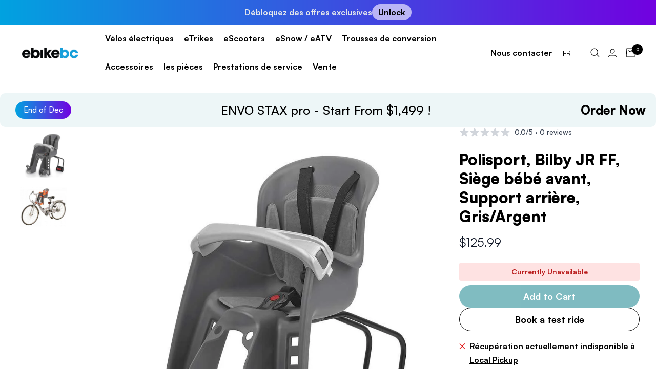

--- FILE ---
content_type: text/html; charset=utf-8
request_url: https://ebikebc.com/fr/products/polisport-bilby-jr-ff-front-baby-seat-rear-bracket-grey-silver
body_size: 51053
content:
<!doctype html><html class="no-js" lang="fr" dir="ltr">
  <script src="https://cdn.pagesense.io/js/deskebikebc/9fa2e342e26d4c58a8197133ee0bea89.js"></script>

 <head>
    <!-- Google Tag Manager -->
    <script>
      (function(w,d,s,l,i){w[l]=w[l]||[];w[l].push({'gtm.start':
      new Date().getTime(),event:'gtm.js'});var f=d.getElementsByTagName(s)[0],
      j=d.createElement(s),dl=l!='dataLayer'?'&l='+l:'';j.async=true;j.src=
      'https://www.googletagmanager.com/gtm.js?id='+i+dl;f.parentNode.insertBefore(j,f);
      })(window,document,'script','dataLayer','GTM-NHC9WS6');
    </script>
    <!-- End Google Tag Manager -->

    <meta charset="utf-8">
    <meta
      name="viewport"
      content="width=device-width, initial-scale=1.0, height=device-height, minimum-scale=1.0, maximum-scale=1.0"
    >
    <meta name="theme-color" content="#ffffff">
    <meta name="facebook-domain-verification" content="t115btmgxaynya4n4hnsttr67sv4xc">
    <script>
      var w=window;var p = w.location.protocol;if(p.indexOf("http") < 0){p = "http"+":";}var d = document;var f = d.getElementsByTagName('script')[0],s = d.createElement('script');s.type = 'text/javascript'; s.async = false; if (s.readyState){s.onreadystatechange = function(){if (s.readyState=="loaded"||s.readyState == "complete"){s.onreadystatechange = null;try{loadwaprops("3zbe62d3d4089f41d8efd563a2bee5fdcb","3z8cb5c0fffc0528b7ffaf473c85b735df","3zb024d7a5244ee7882a8b1172d1439ef4020cb4a440af6c6cd73eeab9bb36de18","3z9b715262ea96f8db8282e004133223fa","0.0");}catch(e){}}};}else {s.onload = function(){try{loadwaprops("3zbe62d3d4089f41d8efd563a2bee5fdcb","3z8cb5c0fffc0528b7ffaf473c85b735df","3zb024d7a5244ee7882a8b1172d1439ef4020cb4a440af6c6cd73eeab9bb36de18","3z9b715262ea96f8db8282e004133223fa","0.0");}catch(e){}};};s.src =p+"//ma.zoho.com/hub/js/WebsiteAutomation.js";f.parentNode.insertBefore(s, f);
    </script>

    <title>
      Polisport, Bilby JR FF, Siège bébé avant, Support arrière, Gris/Argent
    </title>
    <!-- SWIPER STYLES -->
    <link
      rel="stylesheet"
      href="https://cdn.jsdelivr.net/npm/swiper@11/swiper-bundle.min.css"
    >
    <!-- SWIPER SCRIPT -->
    <script src="https://cdn.jsdelivr.net/npm/swiper@11/swiper-bundle.min.js"></script>
    <link
      rel="stylesheet"
      href="https://pro.fontawesome.com/releases/v5.10.0/css/all.css"
      integrity="sha384-AYmEC3Yw5cVb3ZcuHtOA93w35dYTsvhLPVnYs9eStHfGJvOvKxVfELGroGkvsg+p"
      crossorigin="anonymous"
    ><meta name="description" content="Siège enfant monté entre vous et votre guidon, offrant une meilleure surveillance de l&#39;enfant Pour les enfants de 9 à 15 kg Harnais de sécurité 3 points Repose-pieds de sécurité réglable en 5 positions Grand coussin lavable enveloppant Le support de cadre permet d&#39;installer/détacher le siège bébé du vélo en quelques se"><link rel="canonical" href="https://ebikebc.com/fr/products/polisport-bilby-jr-ff-front-baby-seat-rear-bracket-grey-silver"><link rel="shortcut icon" href="//ebikebc.com/cdn/shop/files/EBikeBc_Favicon_96x96.png?v=1753732545" type="image/png"><link rel="preconnect" href="https://cdn.shopify.com">
    <link rel="dns-prefetch" href="https://productreviews.shopifycdn.com">
    <link rel="dns-prefetch" href="https://www.google-analytics.com"><link rel="preconnect" href="https://fonts.shopifycdn.com" crossorigin><link href="https://api.fontshare.com/v2/css?f[]=satoshi@300,400,500,600,700,900&display=swap" rel="stylesheet"><link rel="preload" as="style" href="//ebikebc.com/cdn/shop/t/76/assets/theme.css?v=156436474165607287321748785929">
    <link rel="preload" as="script" href="//ebikebc.com/cdn/shop/t/76/assets/vendor.js?v=31715688253868339281748785930">
    <link rel="preload" as="script" href="//ebikebc.com/cdn/shop/t/76/assets/theme.js?v=97746176715241173281748785930">
    <link href="//ebikebc.com/cdn/shop/t/76/assets/styles.css?v=74308905223420725031748785928" rel="stylesheet" type="text/css" media="all" />
<link rel="preload" as="fetch" href="/fr/products/polisport-bilby-jr-ff-front-baby-seat-rear-bracket-grey-silver.js" crossorigin>
      <link
        rel="preload"
        as="image"
        imagesizes="(max-width: 999px) calc(100vw - 48px), 640px"
        imagesrcset="//ebikebc.com/cdn/shop/products/830008-02_1_400x.jpg?v=1678231194 400w, //ebikebc.com/cdn/shop/products/830008-02_1_500x.jpg?v=1678231194 500w, //ebikebc.com/cdn/shop/products/830008-02_1_600x.jpg?v=1678231194 600w, //ebikebc.com/cdn/shop/products/830008-02_1_700x.jpg?v=1678231194 700w, //ebikebc.com/cdn/shop/products/830008-02_1_800x.jpg?v=1678231194 800w, //ebikebc.com/cdn/shop/products/830008-02_1_900x.jpg?v=1678231194 900w
"
      ><link rel="preload" as="script" href="//ebikebc.com/cdn/shop/t/76/assets/flickity.js?v=7371222024733052561748785918"><meta property="og:type" content="product">
  <meta property="og:title" content="Polisport, Bilby JR FF, Siège bébé avant, Support arrière, Gris/Argent">
  <meta property="product:price:amount" content="125.99">
  <meta property="product:price:currency" content="CAD"><meta property="og:image" content="http://ebikebc.com/cdn/shop/products/830008-02_1.jpg?v=1678231194">
  <meta property="og:image:secure_url" content="https://ebikebc.com/cdn/shop/products/830008-02_1.jpg?v=1678231194">
  <meta property="og:image:width" content="900">
  <meta property="og:image:height" content="900"><meta property="og:description" content="Siège enfant monté entre vous et votre guidon, offrant une meilleure surveillance de l&#39;enfant Pour les enfants de 9 à 15 kg Harnais de sécurité 3 points Repose-pieds de sécurité réglable en 5 positions Grand coussin lavable enveloppant Le support de cadre permet d&#39;installer/détacher le siège bébé du vélo en quelques se"><meta property="og:url" content="https://ebikebc.com/fr/products/polisport-bilby-jr-ff-front-baby-seat-rear-bracket-grey-silver">
<meta property="og:site_name" content="EBIKEBC"><meta name="twitter:card" content="summary"><meta name="twitter:title" content="Polisport, Bilby JR FF, Siège bébé avant, Support arrière, Gris/Argent">
  <meta name="twitter:description" content="

Siège enfant monté entre vous et votre guidon, offrant une meilleure surveillance de l&#39;enfant

Pour les enfants de 9 à 15 kg 

Harnais de sécurité 3 points

Repose-pieds de sécurité réglable en 5 positions

Grand coussin lavable enveloppant

Le support de cadre permet d&#39;installer/détacher le siège bébé du vélo en quelques secondes en appuyant sur un bouton




"><meta name="twitter:image" content="https://ebikebc.com/cdn/shop/products/830008-02_1_1200x1200_crop_center.jpg?v=1678231194">
  <meta name="twitter:image:alt" content="">
    
  <script type="application/ld+json">
  {
    "@context": "https://schema.org",
    "@type": "Product",
    "offers": [{
          "@type": "Offer",
          "name": "Default Title",
          "availability":"https://schema.org/OutOfStock",
          "price": 125.99,
          "priceCurrency": "CAD",
          "priceValidUntil": "2026-01-27","sku": "830008-02","url": "/fr/products/polisport-bilby-jr-ff-front-baby-seat-rear-bracket-grey-silver?variant=43818586013949"
        }
],
    "brand": {
      "@type": "Brand",
      "name": "EBIKEBC"
    },
    "name": "Polisport, Bilby JR FF, Siège bébé avant, Support arrière, Gris\/Argent",
    "description": "\n\nSiège enfant monté entre vous et votre guidon, offrant une meilleure surveillance de l'enfant\n\nPour les enfants de 9 à 15 kg \n\nHarnais de sécurité 3 points\n\nRepose-pieds de sécurité réglable en 5 positions\n\nGrand coussin lavable enveloppant\n\nLe support de cadre permet d'installer\/détacher le siège bébé du vélo en quelques secondes en appuyant sur un bouton\n\n\n\n\n",
    "category": "Siège bébé",
    "url": "/fr/products/polisport-bilby-jr-ff-front-baby-seat-rear-bracket-grey-silver",
    "sku": "830008-02",
    "image": {
      "@type": "ImageObject",
      "url": "https://ebikebc.com/cdn/shop/products/830008-02_1_1024x.jpg?v=1678231194",
      "image": "https://ebikebc.com/cdn/shop/products/830008-02_1_1024x.jpg?v=1678231194",
      "name": "",
      "width": "1024",
      "height": "1024"
    }
  }
  </script>



  <script type="application/ld+json">
  {
    "@context": "https://schema.org",
    "@type": "BreadcrumbList",
  "itemListElement": [{
      "@type": "ListItem",
      "position": 1,
      "name": "Accueil",
      "item": "https://ebikebc.com"
    },{
          "@type": "ListItem",
          "position": 2,
          "name": "Polisport, Bilby JR FF, Siège bébé avant, Support arrière, Gris\/Argent",
          "item": "https://ebikebc.com/fr/products/polisport-bilby-jr-ff-front-baby-seat-rear-bracket-grey-silver"
        }]
  }
  </script>

    <link rel="preload" href="//ebikebc.com/cdn/fonts/poppins/poppins_n7.56758dcf284489feb014a026f3727f2f20a54626.woff2" as="font" type="font/woff2" crossorigin><style>
  /* Typography (heading) */
  @font-face {
  font-family: Poppins;
  font-weight: 700;
  font-style: normal;
  font-display: swap;
  src: url("//ebikebc.com/cdn/fonts/poppins/poppins_n7.56758dcf284489feb014a026f3727f2f20a54626.woff2") format("woff2"),
       url("//ebikebc.com/cdn/fonts/poppins/poppins_n7.f34f55d9b3d3205d2cd6f64955ff4b36f0cfd8da.woff") format("woff");
}

@font-face {
  font-family: Poppins;
  font-weight: 700;
  font-style: italic;
  font-display: swap;
  src: url("//ebikebc.com/cdn/fonts/poppins/poppins_i7.42fd71da11e9d101e1e6c7932199f925f9eea42d.woff2") format("woff2"),
       url("//ebikebc.com/cdn/fonts/poppins/poppins_i7.ec8499dbd7616004e21155106d13837fff4cf556.woff") format("woff");
}

/* Typography (body) */
  



:root {--heading-color: 0, 0, 0;
    --text-color: 0, 0, 0;
    --background: 255, 255, 255;
    --secondary-background: 245, 245, 245;
    --border-color: 217, 217, 217;
    --border-color-darker: 153, 153, 153;
    --success-color: 60, 110, 113;
    --success-background: 216, 226, 227;
    --error-color: 222, 42, 42;
    --error-background: 253, 240, 240;
    --primary-button-background: 34, 166, 218;
    --primary-button-text-color: 255, 255, 255;
    --secondary-button-background: 235, 235, 235;
    --secondary-button-text-color: 0, 0, 0;
    --product-star-rating: 246, 164, 41;
    --product-on-sale-accent: 222, 43, 43;
    --product-sold-out-accent: 91, 91, 91;
    --product-custom-label-background: 246, 164, 41;
    --product-custom-label-text-color: 0, 0, 0;
    --product-custom-label-2-background: 34, 166, 218;
    --product-custom-label-2-text-color: 255, 255, 255;
    --product-low-stock-text-color: 222, 43, 43;
    --product-in-stock-text-color: 34, 166, 218;
    --loading-bar-background: 0, 0, 0;

    /* We duplicate some "base" colors as root colors, which is useful to use on drawer elements or popover without. Those should not be overridden to avoid issues */
    --root-heading-color: 0, 0, 0;
    --root-text-color: 0, 0, 0;
    --root-background: 255, 255, 255;
    --root-border-color: 217, 217, 217;
    --root-primary-button-background: 34, 166, 218;
    --root-primary-button-text-color: 255, 255, 255;

    --base-font-size: 16px;
    --heading-font-family: "Satoshi",Poppins, sans-serif;
    --heading-font-weight: 700;
    --heading-font-style: normal;
    --heading-text-transform: normal;
    --text-font-family: "Satoshi", Helvetica, Arial, sans-serif;
    --text-font-weight: 400;
    --text-font-style: normal;
    --text-font-bold-weight: 700;

    /* Typography (font size) */
    --heading-xxsmall-font-size: 11px;
    --heading-xsmall-font-size: 11px;
    --heading-small-font-size: 12px;
    --heading-large-font-size: 36px;
    --heading-h1-font-size: 36px;
    --heading-h2-font-size: 30px;
    --heading-h3-font-size: 26px;
    --heading-h4-font-size: 24px;
    --heading-h5-font-size: 20px;
    --heading-h6-font-size: 16px;

    /* Control the look and feel of the theme by changing radius of various elements */
    --button-border-radius: 0px;
    --block-border-radius: 0px;
    --block-border-radius-reduced: 0px;
    --color-swatch-border-radius: 100%;

    /* Button size */
    --button-height: 48px;
    --button-small-height: 40px;

    /* Form related */
    --form-input-field-height: 48px;
    --form-input-gap: 16px;
    --form-submit-margin: 24px;

    /* Product listing related variables */
    --product-list-block-spacing: 32px;

    /* Video related */
    --play-button-background: 255, 255, 255;
    --play-button-arrow: 0, 0, 0;

    /* RTL support */
    --transform-logical-flip: 1;
    --transform-origin-start: left;
    --transform-origin-end: right;

    /* Other */
    --zoom-cursor-svg-url: url(//ebikebc.com/cdn/shop/t/76/assets/zoom-cursor.svg?v=20838687071951653971748786059);
    --arrow-right-svg-url: url(//ebikebc.com/cdn/shop/t/76/assets/arrow-right.svg?v=152531928247381363871748786059);
    --arrow-left-svg-url: url(//ebikebc.com/cdn/shop/t/76/assets/arrow-left.svg?v=105162018590378743721748786059);

    /* Some useful variables that we can reuse in our CSS. Some explanation are needed for some of them:
       - container-max-width-minus-gutters: represents the container max width without the edge gutters
       - container-outer-width: considering the screen width, represent all the space outside the container
       - container-outer-margin: same as container-outer-width but get set to 0 inside a container
       - container-inner-width: the effective space inside the container (minus gutters)
       - grid-column-width: represents the width of a single column of the grid
       - vertical-breather: this is a variable that defines the global "spacing" between sections, and inside the section
                            to create some "breath" and minimum spacing
     */
    --container-max-width: 1600px;
    --container-gutter: 10px;
    --container-max-width-minus-gutters: calc(var(--container-max-width) - (var(--container-gutter)) * 2);
    --container-outer-width: max(calc((100vw - var(--container-max-width-minus-gutters)) / 2), var(--container-gutter));
    --container-outer-margin: var(--container-outer-width);
    --container-inner-width: calc(100vw - var(--container-outer-width) * 2);

    --grid-column-count: 10;
    --grid-gap: 24px;
    --grid-column-width: calc((100vw - var(--container-outer-width) * 2 - var(--grid-gap) * (var(--grid-column-count) - 1)) / var(--grid-column-count));

    --vertical-breather: 28px;
    --vertical-breather-tight: 28px;

    /* Shopify related variables */
    --payment-terms-background-color: #ffffff;
  }

  @media screen and (min-width: 741px) {
    :root {
      --container-gutter: 40px;
      --grid-column-count: 20;
      --vertical-breather: 40px;
      --vertical-breather-tight: 40px;

      /* Typography (font size) */
      --heading-xsmall-font-size: 12px;
      --heading-small-font-size: 13px;
      --heading-large-font-size: 52px;
      --heading-h1-font-size: 48px;
      --heading-h2-font-size: 38px;
      --heading-h3-font-size: 32px;
      --heading-h4-font-size: 24px;
      --heading-h5-font-size: 20px;
      --heading-h6-font-size: 18px;

      /* Form related */
      --form-input-field-height: 52px;
      --form-submit-margin: 32px;

      /* Button size */
      --button-height: 52px;
      --button-small-height: 44px;
    }
  }

  @media screen and (min-width: 1200px) {
    :root {
      --vertical-breather: 48px;
      --vertical-breather-tight: 48px;
      --product-list-block-spacing: 48px;

      /* Typography */
      --heading-large-font-size: 64px;
      --heading-h1-font-size: 56px;
      --heading-h2-font-size: 48px;
      --heading-h3-font-size: 36px;
      --heading-h4-font-size: 30px;
      --heading-h5-font-size: 24px;
      --heading-h6-font-size: 18px;
    }
  }

  @media screen and (min-width: 1600px) {
    :root {
      --vertical-breather: 48px;
      --vertical-breather-tight: 48px;
    }
  }
</style>

    <script>
  // This allows to expose several variables to the global scope, to be used in scripts
  window.themeVariables = {
    settings: {
      direction: "ltr",
      pageType: "product",
      cartCount: 0,
      moneyFormat: "${{amount}}",
      moneyWithCurrencyFormat: "${{amount}} CAD",
      showVendor: false,
      discountMode: "saving",
      currencyCodeEnabled: true,
      searchMode: "product,article,page,collection",
      searchUnavailableProducts: "last",
      cartType: "drawer",
      cartCurrency: "CAD",
      mobileZoomFactor: 2.5
    },

    routes: {
      host: "ebikebc.com",
      rootUrl: "\/fr",
      rootUrlWithoutSlash: "\/fr",
      cartUrl: "\/fr\/cart",
      cartAddUrl: "\/fr\/cart\/add",
      cartChangeUrl: "\/fr\/cart\/change",
      searchUrl: "\/fr\/search",
      predictiveSearchUrl: "\/fr\/search\/suggest",
      productRecommendationsUrl: "\/fr\/recommendations\/products"
    },

    strings: {
      accessibilityDelete: "Supprimer",
      accessibilityClose: "Fermer",
      collectionSoldOut: "Epuisé",
      collectionDiscount: "Economisez @savings@",
      productSalePrice: "Prix de vente",
      productRegularPrice: "Prix normal",
      productFormUnavailable: "Indisponible",
      productFormSoldOut: "Indisponible",
      productFormPreOrder: "Pre-commander",
      productFormAddToCart: "Ajouter au panier",
      searchNoResults: "Aucun résultat n\u0026#39;a été retourné.",
      searchNewSearch: "Nouvelle recherche",
      searchProducts: "Produits",
      searchArticles: "Blog",
      searchPages: "Pages",
      searchCollections: "Collections",
      cartViewCart: "Voir panier",
      cartItemAdded: "Produit ajouté à votre panier !",
      cartItemAddedShort: "Ajouté au panier !",
      cartAddOrderNote: "Ajouter une note",
      cartEditOrderNote: "Modifier la note",
      shippingEstimatorNoResults: "Désolé, nous ne livrons pas à votre destination.",
      shippingEstimatorOneResult: "Il y a un frais d\u0026#39;envoi pour votre adresse :",
      shippingEstimatorMultipleResults: "Il y a plusieurs frais d\u0026#39;envoi pour votre adresse :",
      shippingEstimatorError: "Une ou plusieurs erreurs se sont produites lors de la récupération des frais d\u0026#39;envoi :"
    },

    libs: {
      flickity: "\/\/ebikebc.com\/cdn\/shop\/t\/76\/assets\/flickity.js?v=7371222024733052561748785918",
      photoswipe: "\/\/ebikebc.com\/cdn\/shop\/t\/76\/assets\/photoswipe.js?v=132268647426145925301748785926",
      qrCode: "\/\/ebikebc.com\/cdn\/shopifycloud\/storefront\/assets\/themes_support\/vendor\/qrcode-3f2b403b.js"
    },

    breakpoints: {
      phone: 'screen and (max-width: 740px)',
      tablet: 'screen and (min-width: 741px) and (max-width: 999px)',
      tabletAndUp: 'screen and (min-width: 741px)',
      pocket: 'screen and (max-width: 999px)',
      lap: 'screen and (min-width: 1000px) and (max-width: 1199px)',
      lapAndUp: 'screen and (min-width: 1000px)',
      desktop: 'screen and (min-width: 1200px)',
      wide: 'screen and (min-width: 1400px)'
    }
  };

  if ('noModule' in HTMLScriptElement.prototype) {
    // Old browsers (like IE) that does not support module will be considered as if not executing JS at all
    document.documentElement.className = document.documentElement.className.replace('no-js', 'js');

    requestAnimationFrame(() => {
      const viewportHeight = (window.visualViewport ? window.visualViewport.height : document.documentElement.clientHeight);
      document.documentElement.style.setProperty('--window-height',viewportHeight + 'px');
    });
  }// We save the product ID in local storage to be eventually used for recently viewed section
    try {
      const items = JSON.parse(localStorage.getItem('theme:recently-viewed-products') || '[]');

      // We check if the current product already exists, and if it does not, we add it at the start
      if (!items.includes(8042568646909)) {
        items.unshift(8042568646909);
      }

      localStorage.setItem('theme:recently-viewed-products', JSON.stringify(items.slice(0, 20)));
    } catch (e) {
      // Safari in private mode does not allow setting item, we silently fail
    }</script>

    <link rel="stylesheet" href="//ebikebc.com/cdn/shop/t/76/assets/theme.css?v=156436474165607287321748785929">
    <link rel="preconnect" href="https://fonts.googleapis.com">
    <link rel="preconnect" href="https://fonts.gstatic.com" crossorigin>

    

    <style data-shopify>
      .bf_all_wrapper {
        height: 100%;
        overflow: hidden;
      }
    </style>

    <script src="//ebikebc.com/cdn/shop/t/76/assets/vendor.js?v=31715688253868339281748785930" defer></script>
    <script src="//ebikebc.com/cdn/shop/t/76/assets/theme.js?v=97746176715241173281748785930" defer></script>
    <script src="//ebikebc.com/cdn/shop/t/76/assets/custom.js?v=106809793715703059421748785917" defer></script>

    <!-- Owl Stylesheets -->
    <link rel="stylesheet" href="//ebikebc.com/cdn/shop/t/76/assets/owl.carousel.min.css?v=70516089817612781961748785924">
    <!-- javascript -->
    <script src="//ebikebc.com/cdn/shop/t/76/assets/jquery.min.js?v=61395414644828968241748785923"></script>
    <script src="//ebikebc.com/cdn/shop/t/76/assets/owl.carousel.js?v=164149608635402950691748785923"></script>

    <script>window.performance && window.performance.mark && window.performance.mark('shopify.content_for_header.start');</script><meta name="google-site-verification" content="wFR4zFPsh3SE21hT9LLZ0Gsoe1mDvGg8P4S0LtLHb1I">
<meta name="facebook-domain-verification" content="3g39ens5old132bw8rk0fhdvpm7lz8">
<meta id="shopify-digital-wallet" name="shopify-digital-wallet" content="/60708192509/digital_wallets/dialog">
<meta name="shopify-checkout-api-token" content="09a92e109e677693fbe043203ba058f9">
<meta id="in-context-paypal-metadata" data-shop-id="60708192509" data-venmo-supported="false" data-environment="production" data-locale="fr_FR" data-paypal-v4="true" data-currency="CAD">
<link rel="alternate" hreflang="x-default" href="https://ebikebc.com/products/polisport-bilby-jr-ff-front-baby-seat-rear-bracket-grey-silver">
<link rel="alternate" hreflang="en" href="https://ebikebc.com/products/polisport-bilby-jr-ff-front-baby-seat-rear-bracket-grey-silver">
<link rel="alternate" hreflang="fr" href="https://ebikebc.com/fr/products/polisport-bilby-jr-ff-front-baby-seat-rear-bracket-grey-silver">
<link rel="alternate" hreflang="en-US" href="https://ebikebc.com/en-us/products/polisport-bilby-jr-ff-front-baby-seat-rear-bracket-grey-silver">
<link rel="alternate" hreflang="fr-US" href="https://ebikebc.com/fr-us/products/polisport-bilby-jr-ff-front-baby-seat-rear-bracket-grey-silver">
<link rel="alternate" hreflang="es-US" href="https://ebikebc.com/es-us/products/polisport-bilby-jr-ff-front-baby-seat-rear-bracket-grey-silver">
<link rel="alternate" type="application/json+oembed" href="https://ebikebc.com/fr/products/polisport-bilby-jr-ff-front-baby-seat-rear-bracket-grey-silver.oembed">
<script async="async" src="/checkouts/internal/preloads.js?locale=fr-CA"></script>
<link rel="preconnect" href="https://shop.app" crossorigin="anonymous">
<script async="async" src="https://shop.app/checkouts/internal/preloads.js?locale=fr-CA&shop_id=60708192509" crossorigin="anonymous"></script>
<script id="apple-pay-shop-capabilities" type="application/json">{"shopId":60708192509,"countryCode":"CA","currencyCode":"CAD","merchantCapabilities":["supports3DS"],"merchantId":"gid:\/\/shopify\/Shop\/60708192509","merchantName":"EBIKEBC","requiredBillingContactFields":["postalAddress","email","phone"],"requiredShippingContactFields":["postalAddress","email","phone"],"shippingType":"shipping","supportedNetworks":["visa","masterCard","amex","discover","interac","jcb"],"total":{"type":"pending","label":"EBIKEBC","amount":"1.00"},"shopifyPaymentsEnabled":true,"supportsSubscriptions":true}</script>
<script id="shopify-features" type="application/json">{"accessToken":"09a92e109e677693fbe043203ba058f9","betas":["rich-media-storefront-analytics"],"domain":"ebikebc.com","predictiveSearch":true,"shopId":60708192509,"locale":"fr"}</script>
<script>var Shopify = Shopify || {};
Shopify.shop = "ebikebc.myshopify.com";
Shopify.locale = "fr";
Shopify.currency = {"active":"CAD","rate":"1.0"};
Shopify.country = "CA";
Shopify.theme = {"name":"Development-1-jun","id":151566942461,"schema_name":"Focal","schema_version":"8.5.2","theme_store_id":714,"role":"main"};
Shopify.theme.handle = "null";
Shopify.theme.style = {"id":null,"handle":null};
Shopify.cdnHost = "ebikebc.com/cdn";
Shopify.routes = Shopify.routes || {};
Shopify.routes.root = "/fr/";</script>
<script type="module">!function(o){(o.Shopify=o.Shopify||{}).modules=!0}(window);</script>
<script>!function(o){function n(){var o=[];function n(){o.push(Array.prototype.slice.apply(arguments))}return n.q=o,n}var t=o.Shopify=o.Shopify||{};t.loadFeatures=n(),t.autoloadFeatures=n()}(window);</script>
<script>
  window.ShopifyPay = window.ShopifyPay || {};
  window.ShopifyPay.apiHost = "shop.app\/pay";
  window.ShopifyPay.redirectState = null;
</script>
<script id="shop-js-analytics" type="application/json">{"pageType":"product"}</script>
<script defer="defer" async type="module" src="//ebikebc.com/cdn/shopifycloud/shop-js/modules/v2/client.init-shop-cart-sync_XvpUV7qp.fr.esm.js"></script>
<script defer="defer" async type="module" src="//ebikebc.com/cdn/shopifycloud/shop-js/modules/v2/chunk.common_C2xzKNNs.esm.js"></script>
<script type="module">
  await import("//ebikebc.com/cdn/shopifycloud/shop-js/modules/v2/client.init-shop-cart-sync_XvpUV7qp.fr.esm.js");
await import("//ebikebc.com/cdn/shopifycloud/shop-js/modules/v2/chunk.common_C2xzKNNs.esm.js");

  window.Shopify.SignInWithShop?.initShopCartSync?.({"fedCMEnabled":true,"windoidEnabled":true});

</script>
<script>
  window.Shopify = window.Shopify || {};
  if (!window.Shopify.featureAssets) window.Shopify.featureAssets = {};
  window.Shopify.featureAssets['shop-js'] = {"shop-cart-sync":["modules/v2/client.shop-cart-sync_C66VAAYi.fr.esm.js","modules/v2/chunk.common_C2xzKNNs.esm.js"],"init-fed-cm":["modules/v2/client.init-fed-cm_By4eIqYa.fr.esm.js","modules/v2/chunk.common_C2xzKNNs.esm.js"],"shop-button":["modules/v2/client.shop-button_Bz0N9rYp.fr.esm.js","modules/v2/chunk.common_C2xzKNNs.esm.js"],"shop-cash-offers":["modules/v2/client.shop-cash-offers_B90ok608.fr.esm.js","modules/v2/chunk.common_C2xzKNNs.esm.js","modules/v2/chunk.modal_7MqWQJ87.esm.js"],"init-windoid":["modules/v2/client.init-windoid_CdJe_Ee3.fr.esm.js","modules/v2/chunk.common_C2xzKNNs.esm.js"],"shop-toast-manager":["modules/v2/client.shop-toast-manager_kCJHoUCw.fr.esm.js","modules/v2/chunk.common_C2xzKNNs.esm.js"],"init-shop-email-lookup-coordinator":["modules/v2/client.init-shop-email-lookup-coordinator_BPuRLqHy.fr.esm.js","modules/v2/chunk.common_C2xzKNNs.esm.js"],"init-shop-cart-sync":["modules/v2/client.init-shop-cart-sync_XvpUV7qp.fr.esm.js","modules/v2/chunk.common_C2xzKNNs.esm.js"],"avatar":["modules/v2/client.avatar_BTnouDA3.fr.esm.js"],"pay-button":["modules/v2/client.pay-button_CmFhG2BZ.fr.esm.js","modules/v2/chunk.common_C2xzKNNs.esm.js"],"init-customer-accounts":["modules/v2/client.init-customer-accounts_C5-IhKGM.fr.esm.js","modules/v2/client.shop-login-button_DrlPOW6Z.fr.esm.js","modules/v2/chunk.common_C2xzKNNs.esm.js","modules/v2/chunk.modal_7MqWQJ87.esm.js"],"init-shop-for-new-customer-accounts":["modules/v2/client.init-shop-for-new-customer-accounts_Cv1WqR1n.fr.esm.js","modules/v2/client.shop-login-button_DrlPOW6Z.fr.esm.js","modules/v2/chunk.common_C2xzKNNs.esm.js","modules/v2/chunk.modal_7MqWQJ87.esm.js"],"shop-login-button":["modules/v2/client.shop-login-button_DrlPOW6Z.fr.esm.js","modules/v2/chunk.common_C2xzKNNs.esm.js","modules/v2/chunk.modal_7MqWQJ87.esm.js"],"init-customer-accounts-sign-up":["modules/v2/client.init-customer-accounts-sign-up_Dqgdz3C3.fr.esm.js","modules/v2/client.shop-login-button_DrlPOW6Z.fr.esm.js","modules/v2/chunk.common_C2xzKNNs.esm.js","modules/v2/chunk.modal_7MqWQJ87.esm.js"],"shop-follow-button":["modules/v2/client.shop-follow-button_D7RRykwK.fr.esm.js","modules/v2/chunk.common_C2xzKNNs.esm.js","modules/v2/chunk.modal_7MqWQJ87.esm.js"],"checkout-modal":["modules/v2/client.checkout-modal_NILs_SXn.fr.esm.js","modules/v2/chunk.common_C2xzKNNs.esm.js","modules/v2/chunk.modal_7MqWQJ87.esm.js"],"lead-capture":["modules/v2/client.lead-capture_CSmE_fhP.fr.esm.js","modules/v2/chunk.common_C2xzKNNs.esm.js","modules/v2/chunk.modal_7MqWQJ87.esm.js"],"shop-login":["modules/v2/client.shop-login_CKcjyRl_.fr.esm.js","modules/v2/chunk.common_C2xzKNNs.esm.js","modules/v2/chunk.modal_7MqWQJ87.esm.js"],"payment-terms":["modules/v2/client.payment-terms_eoGasybT.fr.esm.js","modules/v2/chunk.common_C2xzKNNs.esm.js","modules/v2/chunk.modal_7MqWQJ87.esm.js"]};
</script>
<script>(function() {
  var isLoaded = false;
  function asyncLoad() {
    if (isLoaded) return;
    isLoaded = true;
    var urls = ["https:\/\/api.prod-rome.ue2.breadgateway.net\/api\/shopify-plugin-backend\/messaging-app\/cart.js?shopId=7086e942-c6e6-4fd0-973c-a010c427aa5f\u0026shop=ebikebc.myshopify.com","https:\/\/cdn.shopify.com\/s\/files\/1\/0607\/0819\/2509\/t\/49\/assets\/affirmShopify.js?v=1712248376\u0026shop=ebikebc.myshopify.com"];
    for (var i = 0; i < urls.length; i++) {
      var s = document.createElement('script');
      s.type = 'text/javascript';
      s.async = true;
      s.src = urls[i];
      var x = document.getElementsByTagName('script')[0];
      x.parentNode.insertBefore(s, x);
    }
  };
  if(window.attachEvent) {
    window.attachEvent('onload', asyncLoad);
  } else {
    window.addEventListener('load', asyncLoad, false);
  }
})();</script>
<script id="__st">var __st={"a":60708192509,"offset":-28800,"reqid":"7fb83a5b-1bf3-40f4-ae02-daca9483e67e-1768676400","pageurl":"ebikebc.com\/fr\/products\/polisport-bilby-jr-ff-front-baby-seat-rear-bracket-grey-silver","u":"af0916c05548","p":"product","rtyp":"product","rid":8042568646909};</script>
<script>window.ShopifyPaypalV4VisibilityTracking = true;</script>
<script id="captcha-bootstrap">!function(){'use strict';const t='contact',e='account',n='new_comment',o=[[t,t],['blogs',n],['comments',n],[t,'customer']],c=[[e,'customer_login'],[e,'guest_login'],[e,'recover_customer_password'],[e,'create_customer']],r=t=>t.map((([t,e])=>`form[action*='/${t}']:not([data-nocaptcha='true']) input[name='form_type'][value='${e}']`)).join(','),a=t=>()=>t?[...document.querySelectorAll(t)].map((t=>t.form)):[];function s(){const t=[...o],e=r(t);return a(e)}const i='password',u='form_key',d=['recaptcha-v3-token','g-recaptcha-response','h-captcha-response',i],f=()=>{try{return window.sessionStorage}catch{return}},m='__shopify_v',_=t=>t.elements[u];function p(t,e,n=!1){try{const o=window.sessionStorage,c=JSON.parse(o.getItem(e)),{data:r}=function(t){const{data:e,action:n}=t;return t[m]||n?{data:e,action:n}:{data:t,action:n}}(c);for(const[e,n]of Object.entries(r))t.elements[e]&&(t.elements[e].value=n);n&&o.removeItem(e)}catch(o){console.error('form repopulation failed',{error:o})}}const l='form_type',E='cptcha';function T(t){t.dataset[E]=!0}const w=window,h=w.document,L='Shopify',v='ce_forms',y='captcha';let A=!1;((t,e)=>{const n=(g='f06e6c50-85a8-45c8-87d0-21a2b65856fe',I='https://cdn.shopify.com/shopifycloud/storefront-forms-hcaptcha/ce_storefront_forms_captcha_hcaptcha.v1.5.2.iife.js',D={infoText:'Protégé par hCaptcha',privacyText:'Confidentialité',termsText:'Conditions'},(t,e,n)=>{const o=w[L][v],c=o.bindForm;if(c)return c(t,g,e,D).then(n);var r;o.q.push([[t,g,e,D],n]),r=I,A||(h.body.append(Object.assign(h.createElement('script'),{id:'captcha-provider',async:!0,src:r})),A=!0)});var g,I,D;w[L]=w[L]||{},w[L][v]=w[L][v]||{},w[L][v].q=[],w[L][y]=w[L][y]||{},w[L][y].protect=function(t,e){n(t,void 0,e),T(t)},Object.freeze(w[L][y]),function(t,e,n,w,h,L){const[v,y,A,g]=function(t,e,n){const i=e?o:[],u=t?c:[],d=[...i,...u],f=r(d),m=r(i),_=r(d.filter((([t,e])=>n.includes(e))));return[a(f),a(m),a(_),s()]}(w,h,L),I=t=>{const e=t.target;return e instanceof HTMLFormElement?e:e&&e.form},D=t=>v().includes(t);t.addEventListener('submit',(t=>{const e=I(t);if(!e)return;const n=D(e)&&!e.dataset.hcaptchaBound&&!e.dataset.recaptchaBound,o=_(e),c=g().includes(e)&&(!o||!o.value);(n||c)&&t.preventDefault(),c&&!n&&(function(t){try{if(!f())return;!function(t){const e=f();if(!e)return;const n=_(t);if(!n)return;const o=n.value;o&&e.removeItem(o)}(t);const e=Array.from(Array(32),(()=>Math.random().toString(36)[2])).join('');!function(t,e){_(t)||t.append(Object.assign(document.createElement('input'),{type:'hidden',name:u})),t.elements[u].value=e}(t,e),function(t,e){const n=f();if(!n)return;const o=[...t.querySelectorAll(`input[type='${i}']`)].map((({name:t})=>t)),c=[...d,...o],r={};for(const[a,s]of new FormData(t).entries())c.includes(a)||(r[a]=s);n.setItem(e,JSON.stringify({[m]:1,action:t.action,data:r}))}(t,e)}catch(e){console.error('failed to persist form',e)}}(e),e.submit())}));const S=(t,e)=>{t&&!t.dataset[E]&&(n(t,e.some((e=>e===t))),T(t))};for(const o of['focusin','change'])t.addEventListener(o,(t=>{const e=I(t);D(e)&&S(e,y())}));const B=e.get('form_key'),M=e.get(l),P=B&&M;t.addEventListener('DOMContentLoaded',(()=>{const t=y();if(P)for(const e of t)e.elements[l].value===M&&p(e,B);[...new Set([...A(),...v().filter((t=>'true'===t.dataset.shopifyCaptcha))])].forEach((e=>S(e,t)))}))}(h,new URLSearchParams(w.location.search),n,t,e,['guest_login'])})(!0,!0)}();</script>
<script integrity="sha256-4kQ18oKyAcykRKYeNunJcIwy7WH5gtpwJnB7kiuLZ1E=" data-source-attribution="shopify.loadfeatures" defer="defer" src="//ebikebc.com/cdn/shopifycloud/storefront/assets/storefront/load_feature-a0a9edcb.js" crossorigin="anonymous"></script>
<script crossorigin="anonymous" defer="defer" src="//ebikebc.com/cdn/shopifycloud/storefront/assets/shopify_pay/storefront-65b4c6d7.js?v=20250812"></script>
<script data-source-attribution="shopify.dynamic_checkout.dynamic.init">var Shopify=Shopify||{};Shopify.PaymentButton=Shopify.PaymentButton||{isStorefrontPortableWallets:!0,init:function(){window.Shopify.PaymentButton.init=function(){};var t=document.createElement("script");t.src="https://ebikebc.com/cdn/shopifycloud/portable-wallets/latest/portable-wallets.fr.js",t.type="module",document.head.appendChild(t)}};
</script>
<script data-source-attribution="shopify.dynamic_checkout.buyer_consent">
  function portableWalletsHideBuyerConsent(e){var t=document.getElementById("shopify-buyer-consent"),n=document.getElementById("shopify-subscription-policy-button");t&&n&&(t.classList.add("hidden"),t.setAttribute("aria-hidden","true"),n.removeEventListener("click",e))}function portableWalletsShowBuyerConsent(e){var t=document.getElementById("shopify-buyer-consent"),n=document.getElementById("shopify-subscription-policy-button");t&&n&&(t.classList.remove("hidden"),t.removeAttribute("aria-hidden"),n.addEventListener("click",e))}window.Shopify?.PaymentButton&&(window.Shopify.PaymentButton.hideBuyerConsent=portableWalletsHideBuyerConsent,window.Shopify.PaymentButton.showBuyerConsent=portableWalletsShowBuyerConsent);
</script>
<script data-source-attribution="shopify.dynamic_checkout.cart.bootstrap">document.addEventListener("DOMContentLoaded",(function(){function t(){return document.querySelector("shopify-accelerated-checkout-cart, shopify-accelerated-checkout")}if(t())Shopify.PaymentButton.init();else{new MutationObserver((function(e,n){t()&&(Shopify.PaymentButton.init(),n.disconnect())})).observe(document.body,{childList:!0,subtree:!0})}}));
</script>
<link id="shopify-accelerated-checkout-styles" rel="stylesheet" media="screen" href="https://ebikebc.com/cdn/shopifycloud/portable-wallets/latest/accelerated-checkout-backwards-compat.css" crossorigin="anonymous">
<style id="shopify-accelerated-checkout-cart">
        #shopify-buyer-consent {
  margin-top: 1em;
  display: inline-block;
  width: 100%;
}

#shopify-buyer-consent.hidden {
  display: none;
}

#shopify-subscription-policy-button {
  background: none;
  border: none;
  padding: 0;
  text-decoration: underline;
  font-size: inherit;
  cursor: pointer;
}

#shopify-subscription-policy-button::before {
  box-shadow: none;
}

      </style>

<script>window.performance && window.performance.mark && window.performance.mark('shopify.content_for_header.end');</script>

    <script src="https://ajax.googleapis.com/ajax/libs/jquery/3.2.1/jquery.min.js"></script>
    <script>
  var pplr_cart = {"note":null,"attributes":{},"original_total_price":0,"total_price":0,"total_discount":0,"total_weight":0.0,"item_count":0,"items":[],"requires_shipping":false,"currency":"CAD","items_subtotal_price":0,"cart_level_discount_applications":[],"checkout_charge_amount":0};
  var pplr_shop_currency = "CAD";
  var pplr_enabled_currencies_size = 2;
  var pplr_money_formate = "${{amount}}";
  var pplr_manual_theme_selector=["CartCount span","tr:has([name*=updates])","tr img:first",".line-item__title, .meta span",".pplr_item_price",".pplr_item_line_price",".pplr_item_remove",".pplr_item_update",".pplr_subtotal_price","form[action*=cart] [name=checkout]","Click To View Image"];
</script>

    <!-- Gem_Page_Header_Script -->

    
<!-- Start of Judge.me Core -->
<link rel="dns-prefetch" href="https://cdn.judge.me/">
<script data-cfasync="false" class="jdgm-settings-script">window.jdgmSettings={"pagination":5,"disable_web_reviews":false,"badge_no_review_text":"No reviews","badge_n_reviews_text":"<span class='notranslate'>{{ n }}</span> review/reviews","badge_star_color":"#f6a429","hide_badge_preview_if_no_reviews":true,"badge_hide_text":false,"enforce_center_preview_badge":false,"widget_title":"Customer Reviews","widget_open_form_text":"Write a review","widget_close_form_text":"Cancel review","widget_refresh_page_text":"Refresh page","widget_summary_text":"Based on <span class='notranslate'>{{ number_of_reviews }}</span> review/reviews","widget_no_review_text":"Be the first to write a review","widget_name_field_text":"Name","widget_verified_name_field_text":"Verified Name (public)","widget_name_placeholder_text":"Enter your name (public)","widget_required_field_error_text":"This field is required.","widget_email_field_text":"Email","widget_verified_email_field_text":"Verified Email (private, can not be edited)","widget_email_placeholder_text":"Enter your email (private)","widget_email_field_error_text":"Please enter a valid email address.","widget_rating_field_text":"Rating","widget_review_title_field_text":"Review Title","widget_review_title_placeholder_text":"Give your review a title","widget_review_body_field_text":"Review","widget_review_body_placeholder_text":"Write your comments here","widget_pictures_field_text":"Picture/Video (optional)","widget_submit_review_text":"Submit Review","widget_submit_verified_review_text":"Submit Verified Review","widget_submit_success_msg_with_auto_publish":"Thank you! Please refresh the page in a few moments to see your review. You can remove or edit your review by logging into \u003ca href='https://judge.me/login' target='_blank' rel='nofollow noopener'\u003eJudge.me\u003c/a\u003e","widget_submit_success_msg_no_auto_publish":"Thank you! Your review will be published as soon as it is approved by the shop admin. You can remove or edit your review by logging into \u003ca href='https://judge.me/login' target='_blank' rel='nofollow noopener'\u003eJudge.me\u003c/a\u003e","widget_show_default_reviews_out_of_total_text":"Showing <span class='notranslate'>{{ n_reviews_shown }}</span> out of <span class='notranslate'>{{ n_reviews }}</span> reviews.","widget_show_all_link_text":"Show all","widget_show_less_link_text":"Show less","widget_author_said_text":"<span class='notranslate'>{{ reviewer_name }}</span> said:","widget_days_text":"<span class='notranslate'>{{ n }}</span> days ago","widget_weeks_text":"<span class='notranslate'>{{ n }}</span> week/weeks ago","widget_months_text":"<span class='notranslate'>{{ n }}</span> month/months ago","widget_years_text":"<span class='notranslate'>{{ n }}</span> year/years ago","widget_yesterday_text":"Yesterday","widget_today_text":"Today","widget_replied_text":"\u003e\u003e <span class='notranslate'>{{ shop_name }}</span> replied:","widget_read_more_text":"Read more","widget_rating_filter_see_all_text":"See all reviews","widget_sorting_most_recent_text":"Most Recent","widget_sorting_highest_rating_text":"Highest Rating","widget_sorting_lowest_rating_text":"Lowest Rating","widget_sorting_with_pictures_text":"Only Pictures","widget_sorting_most_helpful_text":"Most Helpful","widget_open_question_form_text":"Ask a question","widget_reviews_subtab_text":"Reviews","widget_questions_subtab_text":"Questions","widget_question_label_text":"Question","widget_answer_label_text":"Answer","widget_question_placeholder_text":"Write your question here","widget_submit_question_text":"Submit Question","widget_question_submit_success_text":"Thank you for your question! We will notify you once it gets answered.","widget_star_color":"#f6a429","verified_badge_text":"Verified","verified_badge_placement":"left-of-reviewer-name","widget_hide_border":false,"widget_social_share":false,"widget_thumb":false,"widget_review_location_show":false,"widget_location_format":"country_iso_code","all_reviews_include_out_of_store_products":true,"all_reviews_out_of_store_text":"(out of store)","all_reviews_product_name_prefix_text":"about","enable_review_pictures":true,"enable_question_anwser":false,"widget_theme":"leex","widget_product_reviews_subtab_text":"Product Reviews","widget_shop_reviews_subtab_text":"Shop Reviews","widget_sorting_pictures_first_text":"Pictures First","show_pictures_on_all_rev_page_mobile":true,"show_pictures_on_all_rev_page_desktop":true,"floating_tab_button_name":"★ Judge.me Reviews","floating_tab_title":"Let customers speak for us","floating_tab_url":"https://ebikebc.com/pages/reviews","all_reviews_text_badge_text":"Customers rate us <span class='notranslate'>{{ shop.metafields.judgeme.all_reviews_rating | round: 1 }}</span>/5 based on <span class='notranslate'>{{ shop.metafields.judgeme.all_reviews_count }}</span> reviews.","all_reviews_text_badge_url":"https://ebikebc.com/pages/reviews","featured_carousel_title":"Let customers speak for us","featured_carousel_count_text":"from <span class='notranslate'>{{ n }}</span> reviews","featured_carousel_add_link_to_all_reviews_page":true,"featured_carousel_url":"https://ebikebc.com/pages/reviews","featured_carousel_arrows_on_the_sides":true,"featured_carousel_arrow_color":"#ebebeb","verified_count_badge_url":"https://ebikebc.com/pages/reviews","picture_reminder_submit_button":"Upload Pictures","widget_sorting_videos_first_text":"Videos First","widget_review_pending_text":"Pending","featured_carousel_items_for_large_screen":5,"remove_microdata_snippet":true,"preview_badge_no_question_text":"No questions","preview_badge_n_question_text":"<span class='notranslate'>{{ number_of_questions }}</span> question/questions","widget_search_bar_placeholder":"Search reviews","widget_sorting_verified_only_text":"Verified only","all_reviews_page_load_more_text":"Load More Reviews","widget_public_name_text":"displayed publicly like","default_reviewer_name_has_non_latin":true,"widget_reviewer_anonymous":"Anonymous","medals_widget_title":"Judge.me Review Medals","widget_invalid_yt_video_url_error_text":"Not a YouTube video URL","widget_show_photo_gallery":true,"widget_load_with_code_splitting":true,"widget_ugc_title":"Made by us, Shared by you","widget_ugc_subtitle":"Tag us to see your picture featured in our page","widget_ugc_primary_button_text":"Buy Now","widget_ugc_secondary_button_text":"Load More","widget_ugc_reviews_button_text":"View Reviews","widget_summary_average_rating_text":"<span class='notranslate'>{{ average_rating }}</span> out of 5","widget_media_grid_title":"Customer photos \u0026 videos","widget_media_grid_see_more_text":"See more","widget_verified_by_judgeme_text":"Verified Reviews","widget_verified_by_judgeme_text_in_store_medals":"Verified Reviews","widget_media_field_exceed_quantity_message":"Sorry, we can only accept <span class='notranslate'>{{ max_media }}</span> for one review.","widget_media_field_exceed_limit_message":"<span class='notranslate'>{{ file_name }}</span> is too large, please select a <span class='notranslate'>{{ media_type }}</span> less than <span class='notranslate'>{{ size_limit }}</span>MB.","widget_review_submitted_text":"Review Submitted!","widget_question_submitted_text":"Question Submitted!","widget_write_your_answer_here_text":"Write your answer here","widget_show_collected_by_judgeme":true,"widget_collected_by_judgeme_text":"collected by Judge-me","widget_load_more_text":"Load More","widget_full_review_text":"Full Review","widget_read_more_reviews_text":"Read More Reviews","widget_read_questions_text":"Read Questions","widget_questions_and_answers_text":"Questions \u0026 Answers","widget_verified_by_text":"Verified by","widget_number_of_reviews_text":"<span class='notranslate'>{{ number_of_reviews }}</span> reviews","preview_badge_collection_page_install_preference":true,"preview_badge_product_page_install_preference":true,"review_widget_best_location":true,"platform":"shopify","branding_url":"https://judge.me/reviews","branding_text":"Powered by Judge.me","locale":"en","reply_name":"EBIKEBC","widget_version":"3.0","footer":true,"autopublish":true,"review_dates":true,"enable_custom_form":false};</script> <style class="jdgm-settings-style">.jdgm-xx{left:0}:root{--jdgm-primary-color:#399;--jdgm-secondary-color:rgba(51,153,153,0.1);--jdgm-star-color:#f6a429;--jdgm-paginate-color:#339999;--jdgm-border-radius:0}.jdgm-histogram__bar-content{background-color:#399}.jdgm-rev[data-verified-buyer=true] .jdgm-rev__icon.jdgm-rev__icon:after,.jdgm-rev__buyer-badge.jdgm-rev__buyer-badge{color:white;background-color:#399}.jdgm-review-widget--small .jdgm-gallery.jdgm-gallery .jdgm-gallery__thumbnail-link:nth-child(8) .jdgm-gallery__thumbnail-wrapper.jdgm-gallery__thumbnail-wrapper:before{content:"See more"}@media only screen and (min-width: 768px){.jdgm-gallery.jdgm-gallery .jdgm-gallery__thumbnail-link:nth-child(8) .jdgm-gallery__thumbnail-wrapper.jdgm-gallery__thumbnail-wrapper:before{content:"See more"}}</span>.jdgm-preview-badge .jdgm-star.jdgm-star{color:#f6a429}.jdgm-prev-badge[data-average-rating='0.00']{display:none !important}.jdgm-author-all-initials{display:none !important}.jdgm-author-last-initial{display:none !important}.jdgm-rev-widg__title{visibility:hidden}.jdgm-rev-widg__summary-text{visibility:hidden}.jdgm-prev-badge__text{visibility:hidden}.jdgm-rev__replier:before{content:'ebikebc.com'}.jdgm-rev__prod-link-prefix:before{content:'about'}.jdgm-rev__out-of-store-text:before{content:'(out of store)'}.jdgm-preview-badge[data-template="index"]{display:none !important}.jdgm-verified-count-badget[data-from-snippet="true"]{display:none !important}.jdgm-carousel-wrapper[data-from-snippet="true"]{display:none !important}.jdgm-all-reviews-text[data-from-snippet="true"]{display:none !important}.jdgm-medals-section[data-from-snippet="true"]{display:none !important} </style> <script data-cfasync="false" type="text/javascript" async src="https://cdn.judge.me/shopify_v2/leex.js" id="judgeme_widget_leex_js"></script>
<link id="judgeme_widget_leex_css" rel="stylesheet" type="text/css" media="nope!" onload="this.media='all'" href="https://cdn.judge.me/widget_v3/theme/leex.css">

  
  
  
  <style class="jdgm-miracle-styles">
  @-webkit-keyframes jdgm-spin{0%{-webkit-transform:rotate(0deg);-ms-transform:rotate(0deg);transform:rotate(0deg)}100%{-webkit-transform:rotate(359deg);-ms-transform:rotate(359deg);transform:rotate(359deg)}}</span>@keyframes jdgm-spin{0%{-webkit-transform:rotate(0deg);-ms-transform:rotate(0deg);transform:rotate(0deg)}100%{-webkit-transform:rotate(359deg);-ms-transform:rotate(359deg);transform:rotate(359deg)}}</span>@font-face{font-family:'JudgemeStar';src:url("[data-uri]") format("woff");font-weight:normal;font-style:normal}.jdgm-star{font-family:'JudgemeStar';display:inline !important;text-decoration:none !important;padding:0 4px 0 0 !important;margin:0 !important;font-weight:bold;opacity:1;-webkit-font-smoothing:antialiased;-moz-osx-font-smoothing:grayscale}.jdgm-star:hover{opacity:1}.jdgm-star:last-of-type{padding:0 !important}.jdgm-star.jdgm--on:before{content:"\e000"}.jdgm-star.jdgm--off:before{content:"\e001"}.jdgm-star.jdgm--half:before{content:"\e002"}.jdgm-widget *{margin:0;line-height:1.4;-webkit-box-sizing:border-box;-moz-box-sizing:border-box;box-sizing:border-box;-webkit-overflow-scrolling:touch}.jdgm-hidden{display:none !important;visibility:hidden !important}.jdgm-temp-hidden{display:none}.jdgm-spinner{width:40px;height:40px;margin:auto;border-radius:50%;border-top:2px solid #eee;border-right:2px solid #eee;border-bottom:2px solid #eee;border-left:2px solid #ccc;-webkit-animation:jdgm-spin 0.8s infinite linear;animation:jdgm-spin 0.8s infinite linear}.jdgm-prev-badge{display:block !important} </style>


  
  
   


<script data-cfasync='false' class='jdgm-script'>
!function(e){window.jdgm=window.jdgm||{},jdgm.CDN_HOST="https://cdn.judge.me/",
jdgm.docReady=function(d){(e.attachEvent?"complete"===e.readyState:"loading"!==e.readyState)?
setTimeout(d,0):e.addEventListener("DOMContentLoaded",d)},jdgm.loadCSS=function(d,t,o,s){
!o&&jdgm.loadCSS.requestedUrls.indexOf(d)>=0||(jdgm.loadCSS.requestedUrls.push(d),
(s=e.createElement("link")).rel="stylesheet",s.class="jdgm-stylesheet",s.media="nope!",
s.href=d,s.onload=function(){this.media="all",t&&setTimeout(t)},e.body.appendChild(s))},
jdgm.loadCSS.requestedUrls=[],jdgm.docReady(function(){(window.jdgmLoadCSS||e.querySelectorAll(
".jdgm-widget, .jdgm-all-reviews-page").length>0)&&(jdgmSettings.widget_load_with_code_splitting?
parseFloat(jdgmSettings.widget_version)>=3?jdgm.loadCSS(jdgm.CDN_HOST+"widget_v3/base.css"):
jdgm.loadCSS(jdgm.CDN_HOST+"widget/base.css"):jdgm.loadCSS(jdgm.CDN_HOST+"shopify_v2.css"))})}(document);
</script>
<script async data-cfasync="false" type="text/javascript" src="https://cdn.judge.me/loader.js"></script>

<noscript><link rel="stylesheet" type="text/css" media="all" href="https://cdn.judge.me/shopify_v2.css"></noscript>
<!-- End of Judge.me Core -->


    <meta name="ahrefs-site-verification" content="78d02ceea29a1fb1cc3a83c6ce656475712ff17e17900fac604df50ee551c211">

    <!--
      Affirm Code start
          <script>
          _affirm_config = {
              public_api_key: "XEK14QS33GOV3O5J",
              script: "https://cdn1.affirm.com/js/v2/affirm.js",
              locale: "en_CA",
              country_code: "CAN",
          };

      (function(m,g,n,d,a,e,h,c){var b=m[n]||{},k=document.createElement(e),p=document.getElementsByTagName(e)[0],l=function(a,b,c){return function(){a[b]._.push([c,arguments])}};b[d]=l(b,d,"set");var f=b[d];b[a]={};b[a]._=[];f._=[];b._=[];b[a][h]=l(b,a,h);b[c]=function(){b._.push([h,arguments])};a=0;for(c="set add save post open empty reset on off trigger ready setProduct".split(" ");a<c.length;a++)f[c[a]]=l(b,d,c[a]);a=0;for(c=["get","token","url","items"];a<c.length;a++)f[c[a]]=function(){};k.async=
        !0;k.src=g[e];p.parentNode.insertBefore(k,p);delete g[e];f(g);m[n]=b})(window,_affirm_config,"affirm","checkout","ui","script","ready","jsReady");
      </script>
              Affirm Code end
    -->

    <!-- Google tag (gtag.js) -->
    <script async src="https://www.googletagmanager.com/gtag/js?id=AW-858234347"></script>
    <script>
      window.dataLayer = window.dataLayer || [];
      function gtag(){dataLayer.push(arguments);}
      gtag('js', new Date());

      gtag('config', 'AW-858234347');
    </script>

    
    <script type="text/javascript">
  window.Pop = window.Pop || {};
  window.Pop.common = window.Pop.common || {};
  window.Pop.common.shop = {
    permanent_domain: 'ebikebc.myshopify.com',
    currency: "CAD",
    money_format: "${{amount}}",
    id: 60708192509
  };
  

  window.Pop.common.template = 'product';
  window.Pop.common.cart = {};
  window.Pop.common.vapid_public_key = "BJuXCmrtTK335SuczdNVYrGVtP_WXn4jImChm49st7K7z7e8gxSZUKk4DhUpk8j2Xpiw5G4-ylNbMKLlKkUEU98=";
  window.Pop.global_config = {"asset_urls":{"loy":{},"rev":{},"pu":{"init_js":null},"widgets":{"init_js":"https:\/\/cdn.shopify.com\/s\/files\/1\/0194\/1736\/6592\/t\/1\/assets\/ba_widget_init.js?v=1704919191","modal_js":"https:\/\/cdn.shopify.com\/s\/files\/1\/0194\/1736\/6592\/t\/1\/assets\/ba_widget_modal.js?v=1704919193","modal_css":"https:\/\/cdn.shopify.com\/s\/files\/1\/0194\/1736\/6592\/t\/1\/assets\/ba_widget_modal.css?v=1654723622"},"forms":{},"global":{"helper_js":"https:\/\/cdn.shopify.com\/s\/files\/1\/0194\/1736\/6592\/t\/1\/assets\/ba_pop_tracking.js?v=1704919189"}},"proxy_paths":{"pop":"\/apps\/ba-pop","app_metrics":"\/apps\/ba-pop\/app_metrics","push_subscription":"\/apps\/ba-pop\/push"},"aat":["pop"],"pv":false,"sts":false,"bam":true,"batc":true,"base_money_format":"${{amount}}","online_store_version":2,"loy_js_api_enabled":false,"shop":{"id":60708192509,"name":"EBIKEBC","domain":"ebikebc.com"}};
  window.Pop.widgets_config = {"id":93140,"active":false,"frequency_limit_amount":10,"frequency_limit_time_unit":"days","background_image":{"position":"none","widget_background_preview_url":""},"initial_state":{"body":"On Top of Other Discounts! Sign up and get the discount instantly!","title":"Get  EXTRA 10% discount","cta_text":"Claim Discount","show_email":"true","action_text":"Saving...","footer_text":"You are signing up to receive communication via email and can unsubscribe at any time.","dismiss_text":"Not Now","email_placeholder":"Email Address","phone_placeholder":"Phone Number"},"success_state":{"body":"Thanks for subscribing. Copy your discount code and apply to your order now.","title":"Discount Unlocked 🎉","cta_text":"Continue shopping","cta_action":"dismiss","redirect_url":"","open_url_new_tab":"false"},"closed_state":{"action":"close_widget","font_size":"20","action_text":"GET 10% OFF","display_offset":"300","display_position":"left"},"error_state":{"submit_error":"Sorry, please try again later","invalid_email":"Please enter valid email address!","error_subscribing":"Error subscribing, try again later","already_registered":"You have already registered","invalid_phone_number":"Please enter valid phone number!"},"trigger":{"action":"on_timer","delay_in_seconds":"0"},"colors":{"link_color":"#4FC3F7","sticky_bar_bg":"#C62828","cta_font_color":"#fff","body_font_color":"#000","sticky_bar_text":"#fff","background_color":"#fff","error_text_color":"#ff2626","title_font_color":"#000","footer_font_color":"#bbb","dismiss_font_color":"#bbb","cta_background_color":"#000","sticky_coupon_bar_bg":"#286ef8","error_text_background":"","sticky_coupon_bar_text":"#fff"},"sticky_coupon_bar":{"enabled":"false","message":"Don't forget to use your code"},"display_style":{"font":"Arial","size":"regular","align":"center"},"dismissable":true,"has_background":false,"opt_in_channels":["email"],"rules":[],"widget_css":".powered_by_rivo{\n  display: block;\n}\n.ba_widget_main_design {\n  background: #fff;\n}\n.ba_widget_content{text-align: center}\n.ba_widget_parent{\n  font-family: Arial;\n}\n.ba_widget_parent.background{\n}\n.ba_widget_left_content{\n}\n.ba_widget_right_content{\n}\n#ba_widget_cta_button:disabled{\n  background: #000cc;\n}\n#ba_widget_cta_button{\n  background: #000;\n  color: #fff;\n}\n#ba_widget_cta_button:after {\n  background: #000e0;\n}\n.ba_initial_state_title, .ba_success_state_title{\n  color: #000;\n}\n.ba_initial_state_body, .ba_success_state_body{\n  color: #000;\n}\n.ba_initial_state_dismiss_text{\n  color: #bbb;\n}\n.ba_initial_state_footer_text, .ba_initial_state_sms_agreement{\n  color: #bbb;\n}\n.ba_widget_error{\n  color: #ff2626;\n  background: ;\n}\n.ba_link_color{\n  color: #4FC3F7;\n}\n","custom_css":"#popup1.overlay {\nz-index: 999 !important ;\n}","logo":null};
</script>


<script type="text/javascript">
  

  (function() {
    //Global snippet for Email Popups
    //this is updated automatically - do not edit manually.
    document.addEventListener('DOMContentLoaded', function() {
      function loadScript(src, defer, done) {
        var js = document.createElement('script');
        js.src = src;
        js.defer = defer;
        js.onload = function(){done();};
        js.onerror = function(){
          done(new Error('Failed to load script ' + src));
        };
        document.head.appendChild(js);
      }

      function browserSupportsAllFeatures() {
        return window.Promise && window.fetch && window.Symbol;
      }

      if (browserSupportsAllFeatures()) {
        main();
      } else {
        loadScript('https://polyfill-fastly.net/v3/polyfill.min.js?features=Promise,fetch', true, main);
      }

      function loadAppScripts(){
        const popAppEmbedEnabled = document.getElementById("pop-app-embed-init");

        if (window.Pop.global_config.aat.includes("pop") && !popAppEmbedEnabled){
          loadScript(window.Pop.global_config.asset_urls.widgets.init_js, true, function(){});
        }
      }

      function main(err) {
        loadScript(window.Pop.global_config.asset_urls.global.helper_js, false, loadAppScripts);
      }
    });
  })();
</script>

  <!-- BEGIN app block: shopify://apps/klaviyo-email-marketing-sms/blocks/klaviyo-onsite-embed/2632fe16-c075-4321-a88b-50b567f42507 -->












  <script async src="https://static.klaviyo.com/onsite/js/RRQUSv/klaviyo.js?company_id=RRQUSv"></script>
  <script>!function(){if(!window.klaviyo){window._klOnsite=window._klOnsite||[];try{window.klaviyo=new Proxy({},{get:function(n,i){return"push"===i?function(){var n;(n=window._klOnsite).push.apply(n,arguments)}:function(){for(var n=arguments.length,o=new Array(n),w=0;w<n;w++)o[w]=arguments[w];var t="function"==typeof o[o.length-1]?o.pop():void 0,e=new Promise((function(n){window._klOnsite.push([i].concat(o,[function(i){t&&t(i),n(i)}]))}));return e}}})}catch(n){window.klaviyo=window.klaviyo||[],window.klaviyo.push=function(){var n;(n=window._klOnsite).push.apply(n,arguments)}}}}();</script>

  
    <script id="viewed_product">
      if (item == null) {
        var _learnq = _learnq || [];

        var MetafieldReviews = null
        var MetafieldYotpoRating = null
        var MetafieldYotpoCount = null
        var MetafieldLooxRating = null
        var MetafieldLooxCount = null
        var okendoProduct = null
        var okendoProductReviewCount = null
        var okendoProductReviewAverageValue = null
        try {
          // The following fields are used for Customer Hub recently viewed in order to add reviews.
          // This information is not part of __kla_viewed. Instead, it is part of __kla_viewed_reviewed_items
          MetafieldReviews = {};
          MetafieldYotpoRating = null
          MetafieldYotpoCount = null
          MetafieldLooxRating = null
          MetafieldLooxCount = null

          okendoProduct = null
          // If the okendo metafield is not legacy, it will error, which then requires the new json formatted data
          if (okendoProduct && 'error' in okendoProduct) {
            okendoProduct = null
          }
          okendoProductReviewCount = okendoProduct ? okendoProduct.reviewCount : null
          okendoProductReviewAverageValue = okendoProduct ? okendoProduct.reviewAverageValue : null
        } catch (error) {
          console.error('Error in Klaviyo onsite reviews tracking:', error);
        }

        var item = {
          Name: "Polisport, Bilby JR FF, Siège bébé avant, Support arrière, Gris\/Argent",
          ProductID: 8042568646909,
          Categories: ["Accessoires","Accessoires","C.-B. TPS + TVP 12 %","Des produits","Produits d'honoraires","Siège bébé","Siège bébé","Tous les produits"],
          ImageURL: "https://ebikebc.com/cdn/shop/products/830008-02_1_grande.jpg?v=1678231194",
          URL: "https://ebikebc.com/fr/products/polisport-bilby-jr-ff-front-baby-seat-rear-bracket-grey-silver",
          Brand: "EBIKEBC",
          Price: "$125.99",
          Value: "125.99",
          CompareAtPrice: "$0.00"
        };
        _learnq.push(['track', 'Viewed Product', item]);
        _learnq.push(['trackViewedItem', {
          Title: item.Name,
          ItemId: item.ProductID,
          Categories: item.Categories,
          ImageUrl: item.ImageURL,
          Url: item.URL,
          Metadata: {
            Brand: item.Brand,
            Price: item.Price,
            Value: item.Value,
            CompareAtPrice: item.CompareAtPrice
          },
          metafields:{
            reviews: MetafieldReviews,
            yotpo:{
              rating: MetafieldYotpoRating,
              count: MetafieldYotpoCount,
            },
            loox:{
              rating: MetafieldLooxRating,
              count: MetafieldLooxCount,
            },
            okendo: {
              rating: okendoProductReviewAverageValue,
              count: okendoProductReviewCount,
            }
          }
        }]);
      }
    </script>
  




  <script>
    window.klaviyoReviewsProductDesignMode = false
  </script>







<!-- END app block --><!-- BEGIN app block: shopify://apps/pro-warnings-notifications/blocks/app-embed/1c175268-b703-49c5-93a2-b91bb721356a -->
<!-- END app block --><!-- BEGIN app block: shopify://apps/judge-me-reviews/blocks/judgeme_core/61ccd3b1-a9f2-4160-9fe9-4fec8413e5d8 --><!-- Start of Judge.me Core -->






<link rel="dns-prefetch" href="https://cdnwidget.judge.me">
<link rel="dns-prefetch" href="https://cdn.judge.me">
<link rel="dns-prefetch" href="https://cdn1.judge.me">
<link rel="dns-prefetch" href="https://api.judge.me">

<script data-cfasync="false" class="jdgm-settings-script">window.jdgmSettings={"pagination":5,"disable_web_reviews":false,"badge_no_review_text":"No reviews","badge_n_reviews_text":"<span class='notranslate'>{{ n }}</span> review/reviews","badge_star_color":"#f6a429","hide_badge_preview_if_no_reviews":true,"badge_hide_text":false,"enforce_center_preview_badge":false,"widget_title":"Customer Reviews","widget_open_form_text":"Write a review","widget_close_form_text":"Cancel review","widget_refresh_page_text":"Refresh page","widget_summary_text":"Based on <span class='notranslate'>{{ number_of_reviews }}</span> review/reviews","widget_no_review_text":"Be the first to write a review","widget_name_field_text":"Name","widget_verified_name_field_text":"Verified Name (public)","widget_name_placeholder_text":"Enter your name (public)","widget_required_field_error_text":"This field is required.","widget_email_field_text":"Email","widget_verified_email_field_text":"Verified Email (private, can not be edited)","widget_email_placeholder_text":"Enter your email (private)","widget_email_field_error_text":"Please enter a valid email address.","widget_rating_field_text":"Rating","widget_review_title_field_text":"Review Title","widget_review_title_placeholder_text":"Give your review a title","widget_review_body_field_text":"Review","widget_review_body_placeholder_text":"Write your comments here","widget_pictures_field_text":"Picture/Video (optional)","widget_submit_review_text":"Submit Review","widget_submit_verified_review_text":"Submit Verified Review","widget_submit_success_msg_with_auto_publish":"Thank you! Please refresh the page in a few moments to see your review. You can remove or edit your review by logging into \u003ca href='https://judge.me/login' target='_blank' rel='nofollow noopener'\u003eJudge.me\u003c/a\u003e","widget_submit_success_msg_no_auto_publish":"Thank you! Your review will be published as soon as it is approved by the shop admin. You can remove or edit your review by logging into \u003ca href='https://judge.me/login' target='_blank' rel='nofollow noopener'\u003eJudge.me\u003c/a\u003e","widget_show_default_reviews_out_of_total_text":"Showing <span class='notranslate'>{{ n_reviews_shown }}</span> out of <span class='notranslate'>{{ n_reviews }}</span> reviews.","widget_show_all_link_text":"Show all","widget_show_less_link_text":"Show less","widget_author_said_text":"<span class='notranslate'>{{ reviewer_name }}</span> said:","widget_days_text":"<span class='notranslate'>{{ n }}</span> days ago","widget_weeks_text":"<span class='notranslate'>{{ n }}</span> week/weeks ago","widget_months_text":"<span class='notranslate'>{{ n }}</span> month/months ago","widget_years_text":"<span class='notranslate'>{{ n }}</span> year/years ago","widget_yesterday_text":"Yesterday","widget_today_text":"Today","widget_replied_text":"\u003e\u003e <span class='notranslate'>{{ shop_name }}</span> replied:","widget_read_more_text":"Read more","widget_rating_filter_see_all_text":"See all reviews","widget_sorting_most_recent_text":"Most Recent","widget_sorting_highest_rating_text":"Highest Rating","widget_sorting_lowest_rating_text":"Lowest Rating","widget_sorting_with_pictures_text":"Only Pictures","widget_sorting_most_helpful_text":"Most Helpful","widget_open_question_form_text":"Ask a question","widget_reviews_subtab_text":"Reviews","widget_questions_subtab_text":"Questions","widget_question_label_text":"Question","widget_answer_label_text":"Answer","widget_question_placeholder_text":"Write your question here","widget_submit_question_text":"Submit Question","widget_question_submit_success_text":"Thank you for your question! We will notify you once it gets answered.","widget_star_color":"#f6a429","verified_badge_text":"Verified","verified_badge_placement":"left-of-reviewer-name","widget_hide_border":false,"widget_social_share":false,"widget_thumb":false,"widget_review_location_show":false,"widget_location_format":"country_iso_code","all_reviews_include_out_of_store_products":true,"all_reviews_out_of_store_text":"(out of store)","all_reviews_product_name_prefix_text":"about","enable_review_pictures":true,"enable_question_anwser":false,"widget_theme":"leex","widget_product_reviews_subtab_text":"Product Reviews","widget_shop_reviews_subtab_text":"Shop Reviews","widget_sorting_pictures_first_text":"Pictures First","show_pictures_on_all_rev_page_mobile":true,"show_pictures_on_all_rev_page_desktop":true,"floating_tab_button_name":"★ Judge.me Reviews","floating_tab_title":"Let customers speak for us","floating_tab_url":"https://ebikebc.com/pages/reviews","all_reviews_text_badge_text":"Customers rate us <span class='notranslate'>{{ shop.metafields.judgeme.all_reviews_rating | round: 1 }}</span>/5 based on <span class='notranslate'>{{ shop.metafields.judgeme.all_reviews_count }}</span> reviews.","all_reviews_text_badge_url":"https://ebikebc.com/pages/reviews","featured_carousel_title":"Let customers speak for us","featured_carousel_count_text":"from <span class='notranslate'>{{ n }}</span> reviews","featured_carousel_add_link_to_all_reviews_page":true,"featured_carousel_url":"https://ebikebc.com/pages/reviews","featured_carousel_arrows_on_the_sides":true,"featured_carousel_arrow_color":"#ebebeb","verified_count_badge_url":"https://ebikebc.com/pages/reviews","picture_reminder_submit_button":"Upload Pictures","widget_sorting_videos_first_text":"Videos First","widget_review_pending_text":"Pending","featured_carousel_items_for_large_screen":5,"remove_microdata_snippet":true,"preview_badge_no_question_text":"No questions","preview_badge_n_question_text":"<span class='notranslate'>{{ number_of_questions }}</span> question/questions","widget_search_bar_placeholder":"Search reviews","widget_sorting_verified_only_text":"Verified only","all_reviews_page_load_more_text":"Load More Reviews","widget_public_name_text":"displayed publicly like","default_reviewer_name_has_non_latin":true,"widget_reviewer_anonymous":"Anonymous","medals_widget_title":"Judge.me Review Medals","widget_invalid_yt_video_url_error_text":"Not a YouTube video URL","widget_show_photo_gallery":true,"widget_load_with_code_splitting":true,"widget_ugc_title":"Made by us, Shared by you","widget_ugc_subtitle":"Tag us to see your picture featured in our page","widget_ugc_primary_button_text":"Buy Now","widget_ugc_secondary_button_text":"Load More","widget_ugc_reviews_button_text":"View Reviews","widget_summary_average_rating_text":"<span class='notranslate'>{{ average_rating }}</span> out of 5","widget_media_grid_title":"Customer photos \u0026 videos","widget_media_grid_see_more_text":"See more","widget_verified_by_judgeme_text":"Verified Reviews","widget_verified_by_judgeme_text_in_store_medals":"Verified Reviews","widget_media_field_exceed_quantity_message":"Sorry, we can only accept <span class='notranslate'>{{ max_media }}</span> for one review.","widget_media_field_exceed_limit_message":"<span class='notranslate'>{{ file_name }}</span> is too large, please select a <span class='notranslate'>{{ media_type }}</span> less than <span class='notranslate'>{{ size_limit }}</span>MB.","widget_review_submitted_text":"Review Submitted!","widget_question_submitted_text":"Question Submitted!","widget_write_your_answer_here_text":"Write your answer here","widget_show_collected_by_judgeme":true,"widget_collected_by_judgeme_text":"collected by Judge-me","widget_load_more_text":"Load More","widget_full_review_text":"Full Review","widget_read_more_reviews_text":"Read More Reviews","widget_read_questions_text":"Read Questions","widget_questions_and_answers_text":"Questions \u0026 Answers","widget_verified_by_text":"Verified by","widget_number_of_reviews_text":"<span class='notranslate'>{{ number_of_reviews }}</span> reviews","preview_badge_collection_page_install_preference":true,"preview_badge_product_page_install_preference":true,"review_widget_best_location":true,"platform":"shopify","branding_url":"https://judge.me/reviews","branding_text":"Powered by Judge.me","locale":"en","reply_name":"EBIKEBC","widget_version":"3.0","footer":true,"autopublish":true,"review_dates":true,"enable_custom_form":false};</script> <style class="jdgm-settings-style">.jdgm-xx{left:0}:root{--jdgm-primary-color:#399;--jdgm-secondary-color:rgba(51,153,153,0.1);--jdgm-star-color:#f6a429;--jdgm-paginate-color:#339999;--jdgm-border-radius:0}.jdgm-histogram__bar-content{background-color:#399}.jdgm-rev[data-verified-buyer=true] .jdgm-rev__icon.jdgm-rev__icon:after,.jdgm-rev__buyer-badge.jdgm-rev__buyer-badge{color:white;background-color:#399}.jdgm-review-widget--small .jdgm-gallery.jdgm-gallery .jdgm-gallery__thumbnail-link:nth-child(8) .jdgm-gallery__thumbnail-wrapper.jdgm-gallery__thumbnail-wrapper:before{content:"See more"}@media only screen and (min-width: 768px){.jdgm-gallery.jdgm-gallery .jdgm-gallery__thumbnail-link:nth-child(8) .jdgm-gallery__thumbnail-wrapper.jdgm-gallery__thumbnail-wrapper:before{content:"See more"}}</span>.jdgm-preview-badge .jdgm-star.jdgm-star{color:#f6a429}.jdgm-prev-badge[data-average-rating='0.00']{display:none !important}.jdgm-author-all-initials{display:none !important}.jdgm-author-last-initial{display:none !important}.jdgm-rev-widg__title{visibility:hidden}.jdgm-rev-widg__summary-text{visibility:hidden}.jdgm-prev-badge__text{visibility:hidden}.jdgm-rev__replier:before{content:'ebikebc.com'}.jdgm-rev__prod-link-prefix:before{content:'about'}.jdgm-rev__out-of-store-text:before{content:'(out of store)'}.jdgm-preview-badge[data-template="index"]{display:none !important}.jdgm-verified-count-badget[data-from-snippet="true"]{display:none !important}.jdgm-carousel-wrapper[data-from-snippet="true"]{display:none !important}.jdgm-all-reviews-text[data-from-snippet="true"]{display:none !important}.jdgm-medals-section[data-from-snippet="true"]{display:none !important} </style> <script data-cfasync="false" type="text/javascript" async src="https://cdn.judge.me/shopify_v2/leex.js" id="judgeme_widget_leex_js"></script>
<link id="judgeme_widget_leex_css" rel="stylesheet" type="text/css" media="nope!" onload="this.media='all'" href="https://cdn.judge.me/widget_v3/theme/leex.css">

  
  
  
  <style class="jdgm-miracle-styles">
  @-webkit-keyframes jdgm-spin{0%{-webkit-transform:rotate(0deg);-ms-transform:rotate(0deg);transform:rotate(0deg)}100%{-webkit-transform:rotate(359deg);-ms-transform:rotate(359deg);transform:rotate(359deg)}}</span>@keyframes jdgm-spin{0%{-webkit-transform:rotate(0deg);-ms-transform:rotate(0deg);transform:rotate(0deg)}100%{-webkit-transform:rotate(359deg);-ms-transform:rotate(359deg);transform:rotate(359deg)}}</span>@font-face{font-family:'JudgemeStar';src:url("[data-uri]") format("woff");font-weight:normal;font-style:normal}.jdgm-star{font-family:'JudgemeStar';display:inline !important;text-decoration:none !important;padding:0 4px 0 0 !important;margin:0 !important;font-weight:bold;opacity:1;-webkit-font-smoothing:antialiased;-moz-osx-font-smoothing:grayscale}.jdgm-star:hover{opacity:1}.jdgm-star:last-of-type{padding:0 !important}.jdgm-star.jdgm--on:before{content:"\e000"}.jdgm-star.jdgm--off:before{content:"\e001"}.jdgm-star.jdgm--half:before{content:"\e002"}.jdgm-widget *{margin:0;line-height:1.4;-webkit-box-sizing:border-box;-moz-box-sizing:border-box;box-sizing:border-box;-webkit-overflow-scrolling:touch}.jdgm-hidden{display:none !important;visibility:hidden !important}.jdgm-temp-hidden{display:none}.jdgm-spinner{width:40px;height:40px;margin:auto;border-radius:50%;border-top:2px solid #eee;border-right:2px solid #eee;border-bottom:2px solid #eee;border-left:2px solid #ccc;-webkit-animation:jdgm-spin 0.8s infinite linear;animation:jdgm-spin 0.8s infinite linear}.jdgm-prev-badge{display:block !important} </style>


  
  
   


<script data-cfasync='false' class='jdgm-script'>
!function(e){window.jdgm=window.jdgm||{},jdgm.CDN_HOST="https://cdnwidget.judge.me/",jdgm.CDN_HOST_ALT="https://cdn2.judge.me/cdn/widget_frontend/",jdgm.API_HOST="https://api.judge.me/",jdgm.CDN_BASE_URL="https://cdn.shopify.com/extensions/019bc7fe-07a5-7fc5-85e3-4a4175980733/judgeme-extensions-296/assets/",
jdgm.docReady=function(d){(e.attachEvent?"complete"===e.readyState:"loading"!==e.readyState)?
setTimeout(d,0):e.addEventListener("DOMContentLoaded",d)},jdgm.loadCSS=function(d,t,o,a){
!o&&jdgm.loadCSS.requestedUrls.indexOf(d)>=0||(jdgm.loadCSS.requestedUrls.push(d),
(a=e.createElement("link")).rel="stylesheet",a.class="jdgm-stylesheet",a.media="nope!",
a.href=d,a.onload=function(){this.media="all",t&&setTimeout(t)},e.body.appendChild(a))},
jdgm.loadCSS.requestedUrls=[],jdgm.loadJS=function(e,d){var t=new XMLHttpRequest;
t.onreadystatechange=function(){4===t.readyState&&(Function(t.response)(),d&&d(t.response))},
t.open("GET",e),t.onerror=function(){if(e.indexOf(jdgm.CDN_HOST)===0&&jdgm.CDN_HOST_ALT!==jdgm.CDN_HOST){var f=e.replace(jdgm.CDN_HOST,jdgm.CDN_HOST_ALT);jdgm.loadJS(f,d)}},t.send()},jdgm.docReady((function(){(window.jdgmLoadCSS||e.querySelectorAll(
".jdgm-widget, .jdgm-all-reviews-page").length>0)&&(jdgmSettings.widget_load_with_code_splitting?
parseFloat(jdgmSettings.widget_version)>=3?jdgm.loadCSS(jdgm.CDN_HOST+"widget_v3/base.css"):
jdgm.loadCSS(jdgm.CDN_HOST+"widget/base.css"):jdgm.loadCSS(jdgm.CDN_HOST+"shopify_v2.css"),
jdgm.loadJS(jdgm.CDN_HOST+"loa"+"der.js"))}))}(document);
</script>
<noscript><link rel="stylesheet" type="text/css" media="all" href="https://cdnwidget.judge.me/shopify_v2.css"></noscript>

<!-- BEGIN app snippet: theme_fix_tags --><script>
  (function() {
    var jdgmThemeFixes = null;
    if (!jdgmThemeFixes) return;
    var thisThemeFix = jdgmThemeFixes[Shopify.theme.id];
    if (!thisThemeFix) return;

    if (thisThemeFix.html) {
      document.addEventListener("DOMContentLoaded", function() {
        var htmlDiv = document.createElement('div');
        htmlDiv.classList.add('jdgm-theme-fix-html');
        htmlDiv.innerHTML = thisThemeFix.html;
        document.body.append(htmlDiv);
      });
    };

    if (thisThemeFix.css) {
      var styleTag = document.createElement('style');
      styleTag.classList.add('jdgm-theme-fix-style');
      styleTag.innerHTML = thisThemeFix.css;
      document.head.append(styleTag);
    };

    if (thisThemeFix.js) {
      var scriptTag = document.createElement('script');
      scriptTag.classList.add('jdgm-theme-fix-script');
      scriptTag.innerHTML = thisThemeFix.js;
      document.head.append(scriptTag);
    };
  })();
</script>
<!-- END app snippet -->
<!-- End of Judge.me Core -->



<!-- END app block --><script src="https://cdn.shopify.com/extensions/019bc7fe-07a5-7fc5-85e3-4a4175980733/judgeme-extensions-296/assets/loader.js" type="text/javascript" defer="defer"></script>
<script src="https://cdn.shopify.com/extensions/01998656-db2d-76e9-a9a7-5f23527e7680/product-warnings-app-8/assets/product-warnings.v1.9.0.min.js" type="text/javascript" defer="defer"></script>
<link href="https://monorail-edge.shopifysvc.com" rel="dns-prefetch">
<script>(function(){if ("sendBeacon" in navigator && "performance" in window) {try {var session_token_from_headers = performance.getEntriesByType('navigation')[0].serverTiming.find(x => x.name == '_s').description;} catch {var session_token_from_headers = undefined;}var session_cookie_matches = document.cookie.match(/_shopify_s=([^;]*)/);var session_token_from_cookie = session_cookie_matches && session_cookie_matches.length === 2 ? session_cookie_matches[1] : "";var session_token = session_token_from_headers || session_token_from_cookie || "";function handle_abandonment_event(e) {var entries = performance.getEntries().filter(function(entry) {return /monorail-edge.shopifysvc.com/.test(entry.name);});if (!window.abandonment_tracked && entries.length === 0) {window.abandonment_tracked = true;var currentMs = Date.now();var navigation_start = performance.timing.navigationStart;var payload = {shop_id: 60708192509,url: window.location.href,navigation_start,duration: currentMs - navigation_start,session_token,page_type: "product"};window.navigator.sendBeacon("https://monorail-edge.shopifysvc.com/v1/produce", JSON.stringify({schema_id: "online_store_buyer_site_abandonment/1.1",payload: payload,metadata: {event_created_at_ms: currentMs,event_sent_at_ms: currentMs}}));}}window.addEventListener('pagehide', handle_abandonment_event);}}());</script>
<script id="web-pixels-manager-setup">(function e(e,d,r,n,o){if(void 0===o&&(o={}),!Boolean(null===(a=null===(i=window.Shopify)||void 0===i?void 0:i.analytics)||void 0===a?void 0:a.replayQueue)){var i,a;window.Shopify=window.Shopify||{};var t=window.Shopify;t.analytics=t.analytics||{};var s=t.analytics;s.replayQueue=[],s.publish=function(e,d,r){return s.replayQueue.push([e,d,r]),!0};try{self.performance.mark("wpm:start")}catch(e){}var l=function(){var e={modern:/Edge?\/(1{2}[4-9]|1[2-9]\d|[2-9]\d{2}|\d{4,})\.\d+(\.\d+|)|Firefox\/(1{2}[4-9]|1[2-9]\d|[2-9]\d{2}|\d{4,})\.\d+(\.\d+|)|Chrom(ium|e)\/(9{2}|\d{3,})\.\d+(\.\d+|)|(Maci|X1{2}).+ Version\/(15\.\d+|(1[6-9]|[2-9]\d|\d{3,})\.\d+)([,.]\d+|)( \(\w+\)|)( Mobile\/\w+|) Safari\/|Chrome.+OPR\/(9{2}|\d{3,})\.\d+\.\d+|(CPU[ +]OS|iPhone[ +]OS|CPU[ +]iPhone|CPU IPhone OS|CPU iPad OS)[ +]+(15[._]\d+|(1[6-9]|[2-9]\d|\d{3,})[._]\d+)([._]\d+|)|Android:?[ /-](13[3-9]|1[4-9]\d|[2-9]\d{2}|\d{4,})(\.\d+|)(\.\d+|)|Android.+Firefox\/(13[5-9]|1[4-9]\d|[2-9]\d{2}|\d{4,})\.\d+(\.\d+|)|Android.+Chrom(ium|e)\/(13[3-9]|1[4-9]\d|[2-9]\d{2}|\d{4,})\.\d+(\.\d+|)|SamsungBrowser\/([2-9]\d|\d{3,})\.\d+/,legacy:/Edge?\/(1[6-9]|[2-9]\d|\d{3,})\.\d+(\.\d+|)|Firefox\/(5[4-9]|[6-9]\d|\d{3,})\.\d+(\.\d+|)|Chrom(ium|e)\/(5[1-9]|[6-9]\d|\d{3,})\.\d+(\.\d+|)([\d.]+$|.*Safari\/(?![\d.]+ Edge\/[\d.]+$))|(Maci|X1{2}).+ Version\/(10\.\d+|(1[1-9]|[2-9]\d|\d{3,})\.\d+)([,.]\d+|)( \(\w+\)|)( Mobile\/\w+|) Safari\/|Chrome.+OPR\/(3[89]|[4-9]\d|\d{3,})\.\d+\.\d+|(CPU[ +]OS|iPhone[ +]OS|CPU[ +]iPhone|CPU IPhone OS|CPU iPad OS)[ +]+(10[._]\d+|(1[1-9]|[2-9]\d|\d{3,})[._]\d+)([._]\d+|)|Android:?[ /-](13[3-9]|1[4-9]\d|[2-9]\d{2}|\d{4,})(\.\d+|)(\.\d+|)|Mobile Safari.+OPR\/([89]\d|\d{3,})\.\d+\.\d+|Android.+Firefox\/(13[5-9]|1[4-9]\d|[2-9]\d{2}|\d{4,})\.\d+(\.\d+|)|Android.+Chrom(ium|e)\/(13[3-9]|1[4-9]\d|[2-9]\d{2}|\d{4,})\.\d+(\.\d+|)|Android.+(UC? ?Browser|UCWEB|U3)[ /]?(15\.([5-9]|\d{2,})|(1[6-9]|[2-9]\d|\d{3,})\.\d+)\.\d+|SamsungBrowser\/(5\.\d+|([6-9]|\d{2,})\.\d+)|Android.+MQ{2}Browser\/(14(\.(9|\d{2,})|)|(1[5-9]|[2-9]\d|\d{3,})(\.\d+|))(\.\d+|)|K[Aa][Ii]OS\/(3\.\d+|([4-9]|\d{2,})\.\d+)(\.\d+|)/},d=e.modern,r=e.legacy,n=navigator.userAgent;return n.match(d)?"modern":n.match(r)?"legacy":"unknown"}(),u="modern"===l?"modern":"legacy",c=(null!=n?n:{modern:"",legacy:""})[u],f=function(e){return[e.baseUrl,"/wpm","/b",e.hashVersion,"modern"===e.buildTarget?"m":"l",".js"].join("")}({baseUrl:d,hashVersion:r,buildTarget:u}),m=function(e){var d=e.version,r=e.bundleTarget,n=e.surface,o=e.pageUrl,i=e.monorailEndpoint;return{emit:function(e){var a=e.status,t=e.errorMsg,s=(new Date).getTime(),l=JSON.stringify({metadata:{event_sent_at_ms:s},events:[{schema_id:"web_pixels_manager_load/3.1",payload:{version:d,bundle_target:r,page_url:o,status:a,surface:n,error_msg:t},metadata:{event_created_at_ms:s}}]});if(!i)return console&&console.warn&&console.warn("[Web Pixels Manager] No Monorail endpoint provided, skipping logging."),!1;try{return self.navigator.sendBeacon.bind(self.navigator)(i,l)}catch(e){}var u=new XMLHttpRequest;try{return u.open("POST",i,!0),u.setRequestHeader("Content-Type","text/plain"),u.send(l),!0}catch(e){return console&&console.warn&&console.warn("[Web Pixels Manager] Got an unhandled error while logging to Monorail."),!1}}}}({version:r,bundleTarget:l,surface:e.surface,pageUrl:self.location.href,monorailEndpoint:e.monorailEndpoint});try{o.browserTarget=l,function(e){var d=e.src,r=e.async,n=void 0===r||r,o=e.onload,i=e.onerror,a=e.sri,t=e.scriptDataAttributes,s=void 0===t?{}:t,l=document.createElement("script"),u=document.querySelector("head"),c=document.querySelector("body");if(l.async=n,l.src=d,a&&(l.integrity=a,l.crossOrigin="anonymous"),s)for(var f in s)if(Object.prototype.hasOwnProperty.call(s,f))try{l.dataset[f]=s[f]}catch(e){}if(o&&l.addEventListener("load",o),i&&l.addEventListener("error",i),u)u.appendChild(l);else{if(!c)throw new Error("Did not find a head or body element to append the script");c.appendChild(l)}}({src:f,async:!0,onload:function(){if(!function(){var e,d;return Boolean(null===(d=null===(e=window.Shopify)||void 0===e?void 0:e.analytics)||void 0===d?void 0:d.initialized)}()){var d=window.webPixelsManager.init(e)||void 0;if(d){var r=window.Shopify.analytics;r.replayQueue.forEach((function(e){var r=e[0],n=e[1],o=e[2];d.publishCustomEvent(r,n,o)})),r.replayQueue=[],r.publish=d.publishCustomEvent,r.visitor=d.visitor,r.initialized=!0}}},onerror:function(){return m.emit({status:"failed",errorMsg:"".concat(f," has failed to load")})},sri:function(e){var d=/^sha384-[A-Za-z0-9+/=]+$/;return"string"==typeof e&&d.test(e)}(c)?c:"",scriptDataAttributes:o}),m.emit({status:"loading"})}catch(e){m.emit({status:"failed",errorMsg:(null==e?void 0:e.message)||"Unknown error"})}}})({shopId: 60708192509,storefrontBaseUrl: "https://ebikebc.com",extensionsBaseUrl: "https://extensions.shopifycdn.com/cdn/shopifycloud/web-pixels-manager",monorailEndpoint: "https://monorail-edge.shopifysvc.com/unstable/produce_batch",surface: "storefront-renderer",enabledBetaFlags: ["2dca8a86"],webPixelsConfigList: [{"id":"1433469181","configuration":"{\"accountID\":\"RRQUSv\",\"webPixelConfig\":\"eyJlbmFibGVBZGRlZFRvQ2FydEV2ZW50cyI6IHRydWV9\"}","eventPayloadVersion":"v1","runtimeContext":"STRICT","scriptVersion":"524f6c1ee37bacdca7657a665bdca589","type":"APP","apiClientId":123074,"privacyPurposes":["ANALYTICS","MARKETING"],"dataSharingAdjustments":{"protectedCustomerApprovalScopes":["read_customer_address","read_customer_email","read_customer_name","read_customer_personal_data","read_customer_phone"]}},{"id":"985202941","configuration":"{\"webPixelName\":\"Judge.me\"}","eventPayloadVersion":"v1","runtimeContext":"STRICT","scriptVersion":"34ad157958823915625854214640f0bf","type":"APP","apiClientId":683015,"privacyPurposes":["ANALYTICS"],"dataSharingAdjustments":{"protectedCustomerApprovalScopes":["read_customer_email","read_customer_name","read_customer_personal_data","read_customer_phone"]}},{"id":"419856637","configuration":"{\"config\":\"{\\\"google_tag_ids\\\":[\\\"G-QZ8G1C3434\\\",\\\"AW-858234347\\\",\\\"GT-PBCSVB3T\\\"],\\\"target_country\\\":\\\"CA\\\",\\\"gtag_events\\\":[{\\\"type\\\":\\\"begin_checkout\\\",\\\"action_label\\\":[\\\"G-QZ8G1C3434\\\",\\\"AW-858234347\\\/AfbTCMaN5-0aEOu7npkD\\\"]},{\\\"type\\\":\\\"search\\\",\\\"action_label\\\":[\\\"G-QZ8G1C3434\\\",\\\"AW-858234347\\\/6Ug8CMqO5-0aEOu7npkD\\\"]},{\\\"type\\\":\\\"view_item\\\",\\\"action_label\\\":[\\\"G-QZ8G1C3434\\\",\\\"AW-858234347\\\/zxGoCM-N5-0aEOu7npkD\\\",\\\"MC-4F8FZD9VFK\\\"]},{\\\"type\\\":\\\"purchase\\\",\\\"action_label\\\":[\\\"G-QZ8G1C3434\\\",\\\"AW-858234347\\\/6ocrCMON5-0aEOu7npkD\\\",\\\"MC-4F8FZD9VFK\\\"]},{\\\"type\\\":\\\"page_view\\\",\\\"action_label\\\":[\\\"G-QZ8G1C3434\\\",\\\"AW-858234347\\\/25WgCMyN5-0aEOu7npkD\\\",\\\"MC-4F8FZD9VFK\\\"]},{\\\"type\\\":\\\"add_payment_info\\\",\\\"action_label\\\":[\\\"G-QZ8G1C3434\\\",\\\"AW-858234347\\\/WdhuCOuO5-0aEOu7npkD\\\"]},{\\\"type\\\":\\\"add_to_cart\\\",\\\"action_label\\\":[\\\"G-QZ8G1C3434\\\",\\\"AW-858234347\\\/Nk0ZCMmN5-0aEOu7npkD\\\"]}],\\\"enable_monitoring_mode\\\":false}\"}","eventPayloadVersion":"v1","runtimeContext":"OPEN","scriptVersion":"b2a88bafab3e21179ed38636efcd8a93","type":"APP","apiClientId":1780363,"privacyPurposes":[],"dataSharingAdjustments":{"protectedCustomerApprovalScopes":["read_customer_address","read_customer_email","read_customer_name","read_customer_personal_data","read_customer_phone"]}},{"id":"392691965","configuration":"{\"pixelCode\":\"CGVFCPBC77U85INK9DF0\"}","eventPayloadVersion":"v1","runtimeContext":"STRICT","scriptVersion":"22e92c2ad45662f435e4801458fb78cc","type":"APP","apiClientId":4383523,"privacyPurposes":["ANALYTICS","MARKETING","SALE_OF_DATA"],"dataSharingAdjustments":{"protectedCustomerApprovalScopes":["read_customer_address","read_customer_email","read_customer_name","read_customer_personal_data","read_customer_phone"]}},{"id":"212041981","configuration":"{\"pixel_id\":\"1939898526312501\",\"pixel_type\":\"facebook_pixel\",\"metaapp_system_user_token\":\"-\"}","eventPayloadVersion":"v1","runtimeContext":"OPEN","scriptVersion":"ca16bc87fe92b6042fbaa3acc2fbdaa6","type":"APP","apiClientId":2329312,"privacyPurposes":["ANALYTICS","MARKETING","SALE_OF_DATA"],"dataSharingAdjustments":{"protectedCustomerApprovalScopes":["read_customer_address","read_customer_email","read_customer_name","read_customer_personal_data","read_customer_phone"]}},{"id":"shopify-app-pixel","configuration":"{}","eventPayloadVersion":"v1","runtimeContext":"STRICT","scriptVersion":"0450","apiClientId":"shopify-pixel","type":"APP","privacyPurposes":["ANALYTICS","MARKETING"]},{"id":"shopify-custom-pixel","eventPayloadVersion":"v1","runtimeContext":"LAX","scriptVersion":"0450","apiClientId":"shopify-pixel","type":"CUSTOM","privacyPurposes":["ANALYTICS","MARKETING"]}],isMerchantRequest: false,initData: {"shop":{"name":"EBIKEBC","paymentSettings":{"currencyCode":"CAD"},"myshopifyDomain":"ebikebc.myshopify.com","countryCode":"CA","storefrontUrl":"https:\/\/ebikebc.com\/fr"},"customer":null,"cart":null,"checkout":null,"productVariants":[{"price":{"amount":125.99,"currencyCode":"CAD"},"product":{"title":"Polisport, Bilby JR FF, Siège bébé avant, Support arrière, Gris\/Argent","vendor":"EBIKEBC","id":"8042568646909","untranslatedTitle":"Polisport, Bilby JR FF, Siège bébé avant, Support arrière, Gris\/Argent","url":"\/fr\/products\/polisport-bilby-jr-ff-front-baby-seat-rear-bracket-grey-silver","type":"Siège bébé"},"id":"43818586013949","image":{"src":"\/\/ebikebc.com\/cdn\/shop\/products\/830008-02_1.jpg?v=1678231194"},"sku":"830008-02","title":"Default Title","untranslatedTitle":"Default Title"}],"purchasingCompany":null},},"https://ebikebc.com/cdn","fcfee988w5aeb613cpc8e4bc33m6693e112",{"modern":"","legacy":""},{"shopId":"60708192509","storefrontBaseUrl":"https:\/\/ebikebc.com","extensionBaseUrl":"https:\/\/extensions.shopifycdn.com\/cdn\/shopifycloud\/web-pixels-manager","surface":"storefront-renderer","enabledBetaFlags":"[\"2dca8a86\"]","isMerchantRequest":"false","hashVersion":"fcfee988w5aeb613cpc8e4bc33m6693e112","publish":"custom","events":"[[\"page_viewed\",{}],[\"product_viewed\",{\"productVariant\":{\"price\":{\"amount\":125.99,\"currencyCode\":\"CAD\"},\"product\":{\"title\":\"Polisport, Bilby JR FF, Siège bébé avant, Support arrière, Gris\/Argent\",\"vendor\":\"EBIKEBC\",\"id\":\"8042568646909\",\"untranslatedTitle\":\"Polisport, Bilby JR FF, Siège bébé avant, Support arrière, Gris\/Argent\",\"url\":\"\/fr\/products\/polisport-bilby-jr-ff-front-baby-seat-rear-bracket-grey-silver\",\"type\":\"Siège bébé\"},\"id\":\"43818586013949\",\"image\":{\"src\":\"\/\/ebikebc.com\/cdn\/shop\/products\/830008-02_1.jpg?v=1678231194\"},\"sku\":\"830008-02\",\"title\":\"Default Title\",\"untranslatedTitle\":\"Default Title\"}}]]"});</script><script>
  window.ShopifyAnalytics = window.ShopifyAnalytics || {};
  window.ShopifyAnalytics.meta = window.ShopifyAnalytics.meta || {};
  window.ShopifyAnalytics.meta.currency = 'CAD';
  var meta = {"product":{"id":8042568646909,"gid":"gid:\/\/shopify\/Product\/8042568646909","vendor":"EBIKEBC","type":"Siège bébé","handle":"polisport-bilby-jr-ff-front-baby-seat-rear-bracket-grey-silver","variants":[{"id":43818586013949,"price":12599,"name":"Polisport, Bilby JR FF, Siège bébé avant, Support arrière, Gris\/Argent","public_title":null,"sku":"830008-02"}],"remote":false},"page":{"pageType":"product","resourceType":"product","resourceId":8042568646909,"requestId":"7fb83a5b-1bf3-40f4-ae02-daca9483e67e-1768676400"}};
  for (var attr in meta) {
    window.ShopifyAnalytics.meta[attr] = meta[attr];
  }
</script>
<script class="analytics">
  (function () {
    var customDocumentWrite = function(content) {
      var jquery = null;

      if (window.jQuery) {
        jquery = window.jQuery;
      } else if (window.Checkout && window.Checkout.$) {
        jquery = window.Checkout.$;
      }

      if (jquery) {
        jquery('body').append(content);
      }
    };

    var hasLoggedConversion = function(token) {
      if (token) {
        return document.cookie.indexOf('loggedConversion=' + token) !== -1;
      }
      return false;
    }

    var setCookieIfConversion = function(token) {
      if (token) {
        var twoMonthsFromNow = new Date(Date.now());
        twoMonthsFromNow.setMonth(twoMonthsFromNow.getMonth() + 2);

        document.cookie = 'loggedConversion=' + token + '; expires=' + twoMonthsFromNow;
      }
    }

    var trekkie = window.ShopifyAnalytics.lib = window.trekkie = window.trekkie || [];
    if (trekkie.integrations) {
      return;
    }
    trekkie.methods = [
      'identify',
      'page',
      'ready',
      'track',
      'trackForm',
      'trackLink'
    ];
    trekkie.factory = function(method) {
      return function() {
        var args = Array.prototype.slice.call(arguments);
        args.unshift(method);
        trekkie.push(args);
        return trekkie;
      };
    };
    for (var i = 0; i < trekkie.methods.length; i++) {
      var key = trekkie.methods[i];
      trekkie[key] = trekkie.factory(key);
    }
    trekkie.load = function(config) {
      trekkie.config = config || {};
      trekkie.config.initialDocumentCookie = document.cookie;
      var first = document.getElementsByTagName('script')[0];
      var script = document.createElement('script');
      script.type = 'text/javascript';
      script.onerror = function(e) {
        var scriptFallback = document.createElement('script');
        scriptFallback.type = 'text/javascript';
        scriptFallback.onerror = function(error) {
                var Monorail = {
      produce: function produce(monorailDomain, schemaId, payload) {
        var currentMs = new Date().getTime();
        var event = {
          schema_id: schemaId,
          payload: payload,
          metadata: {
            event_created_at_ms: currentMs,
            event_sent_at_ms: currentMs
          }
        };
        return Monorail.sendRequest("https://" + monorailDomain + "/v1/produce", JSON.stringify(event));
      },
      sendRequest: function sendRequest(endpointUrl, payload) {
        // Try the sendBeacon API
        if (window && window.navigator && typeof window.navigator.sendBeacon === 'function' && typeof window.Blob === 'function' && !Monorail.isIos12()) {
          var blobData = new window.Blob([payload], {
            type: 'text/plain'
          });

          if (window.navigator.sendBeacon(endpointUrl, blobData)) {
            return true;
          } // sendBeacon was not successful

        } // XHR beacon

        var xhr = new XMLHttpRequest();

        try {
          xhr.open('POST', endpointUrl);
          xhr.setRequestHeader('Content-Type', 'text/plain');
          xhr.send(payload);
        } catch (e) {
          console.log(e);
        }

        return false;
      },
      isIos12: function isIos12() {
        return window.navigator.userAgent.lastIndexOf('iPhone; CPU iPhone OS 12_') !== -1 || window.navigator.userAgent.lastIndexOf('iPad; CPU OS 12_') !== -1;
      }
    };
    Monorail.produce('monorail-edge.shopifysvc.com',
      'trekkie_storefront_load_errors/1.1',
      {shop_id: 60708192509,
      theme_id: 151566942461,
      app_name: "storefront",
      context_url: window.location.href,
      source_url: "//ebikebc.com/cdn/s/trekkie.storefront.cd680fe47e6c39ca5d5df5f0a32d569bc48c0f27.min.js"});

        };
        scriptFallback.async = true;
        scriptFallback.src = '//ebikebc.com/cdn/s/trekkie.storefront.cd680fe47e6c39ca5d5df5f0a32d569bc48c0f27.min.js';
        first.parentNode.insertBefore(scriptFallback, first);
      };
      script.async = true;
      script.src = '//ebikebc.com/cdn/s/trekkie.storefront.cd680fe47e6c39ca5d5df5f0a32d569bc48c0f27.min.js';
      first.parentNode.insertBefore(script, first);
    };
    trekkie.load(
      {"Trekkie":{"appName":"storefront","development":false,"defaultAttributes":{"shopId":60708192509,"isMerchantRequest":null,"themeId":151566942461,"themeCityHash":"8073058311675896429","contentLanguage":"fr","currency":"CAD","eventMetadataId":"f0c80428-3aa8-4f81-8cc3-45064b20ec0b"},"isServerSideCookieWritingEnabled":true,"monorailRegion":"shop_domain","enabledBetaFlags":["65f19447"]},"Session Attribution":{},"S2S":{"facebookCapiEnabled":true,"source":"trekkie-storefront-renderer","apiClientId":580111}}
    );

    var loaded = false;
    trekkie.ready(function() {
      if (loaded) return;
      loaded = true;

      window.ShopifyAnalytics.lib = window.trekkie;

      var originalDocumentWrite = document.write;
      document.write = customDocumentWrite;
      try { window.ShopifyAnalytics.merchantGoogleAnalytics.call(this); } catch(error) {};
      document.write = originalDocumentWrite;

      window.ShopifyAnalytics.lib.page(null,{"pageType":"product","resourceType":"product","resourceId":8042568646909,"requestId":"7fb83a5b-1bf3-40f4-ae02-daca9483e67e-1768676400","shopifyEmitted":true});

      var match = window.location.pathname.match(/checkouts\/(.+)\/(thank_you|post_purchase)/)
      var token = match? match[1]: undefined;
      if (!hasLoggedConversion(token)) {
        setCookieIfConversion(token);
        window.ShopifyAnalytics.lib.track("Viewed Product",{"currency":"CAD","variantId":43818586013949,"productId":8042568646909,"productGid":"gid:\/\/shopify\/Product\/8042568646909","name":"Polisport, Bilby JR FF, Siège bébé avant, Support arrière, Gris\/Argent","price":"125.99","sku":"830008-02","brand":"EBIKEBC","variant":null,"category":"Siège bébé","nonInteraction":true,"remote":false},undefined,undefined,{"shopifyEmitted":true});
      window.ShopifyAnalytics.lib.track("monorail:\/\/trekkie_storefront_viewed_product\/1.1",{"currency":"CAD","variantId":43818586013949,"productId":8042568646909,"productGid":"gid:\/\/shopify\/Product\/8042568646909","name":"Polisport, Bilby JR FF, Siège bébé avant, Support arrière, Gris\/Argent","price":"125.99","sku":"830008-02","brand":"EBIKEBC","variant":null,"category":"Siège bébé","nonInteraction":true,"remote":false,"referer":"https:\/\/ebikebc.com\/fr\/products\/polisport-bilby-jr-ff-front-baby-seat-rear-bracket-grey-silver"});
      }
    });


        var eventsListenerScript = document.createElement('script');
        eventsListenerScript.async = true;
        eventsListenerScript.src = "//ebikebc.com/cdn/shopifycloud/storefront/assets/shop_events_listener-3da45d37.js";
        document.getElementsByTagName('head')[0].appendChild(eventsListenerScript);

})();</script>
  <script>
  if (!window.ga || (window.ga && typeof window.ga !== 'function')) {
    window.ga = function ga() {
      (window.ga.q = window.ga.q || []).push(arguments);
      if (window.Shopify && window.Shopify.analytics && typeof window.Shopify.analytics.publish === 'function') {
        window.Shopify.analytics.publish("ga_stub_called", {}, {sendTo: "google_osp_migration"});
      }
      console.error("Shopify's Google Analytics stub called with:", Array.from(arguments), "\nSee https://help.shopify.com/manual/promoting-marketing/pixels/pixel-migration#google for more information.");
    };
    if (window.Shopify && window.Shopify.analytics && typeof window.Shopify.analytics.publish === 'function') {
      window.Shopify.analytics.publish("ga_stub_initialized", {}, {sendTo: "google_osp_migration"});
    }
  }
</script>
<script
  defer
  src="https://ebikebc.com/cdn/shopifycloud/perf-kit/shopify-perf-kit-3.0.4.min.js"
  data-application="storefront-renderer"
  data-shop-id="60708192509"
  data-render-region="gcp-us-central1"
  data-page-type="product"
  data-theme-instance-id="151566942461"
  data-theme-name="Focal"
  data-theme-version="8.5.2"
  data-monorail-region="shop_domain"
  data-resource-timing-sampling-rate="10"
  data-shs="true"
  data-shs-beacon="true"
  data-shs-export-with-fetch="true"
  data-shs-logs-sample-rate="1"
  data-shs-beacon-endpoint="https://ebikebc.com/api/collect"
></script>
</head><body
    class="no-focus-outline  features--image-zoom  template-product"
    data-instant-allow-query-string
  >
    <div class="bf_all_wrapper"><svg class="visually-hidden">
        <linearGradient id="rating-star-gradient-half">
          <stop offset="50%" stop-color="rgb(var(--product-star-rating))" />
          <stop offset="50%" stop-color="rgb(var(--product-star-rating))" stop-opacity="0.4" />
        </linearGradient>
      </svg>

      <a href="#main" class="visually-hidden skip-to-content">Passer au contenu</a>
      <loading-bar class="loading-bar"></loading-bar>
<div id="shopify-section-announcement-bar" class="shopify-section shopify-section--announcement-bar"><style>
    %:root {
      --enable-sticky-announcement-bar: 0;
  %  }

    #shopify-section-announcement-bar {
      --heading-color: 255, 255, 255;
      --text-color: 255, 255, 255;
      --primary-button-background: 255, 255, 255;
      --primary-button-text-color: 5, 30, 56;
      --section-background: 34, 166, 218;
      z-index: 5; /* Make sure it goes over header */position: relative;top: 0;
    }

    @media screen and (min-width: 741px) {
      :root {
        --enable-sticky-announcement-bar: 0;
      }

      #shopify-section-announcement-bar {position: relative;}
    }
</style><section>
    <announcement-bar
      
      class="announcement-bar "
    ><div class="announcement-bar__list">
<announcement-bar-item
            
            
            class="announcement-bar__item"
            
          ><div class="announcement-bar__message  promotion">
              
               <span>Débloquez des offres exclusives</span>
                <a href="/fr/pages/promotions" class="button button--primary"> Unlock </a>
              
              
            </div></announcement-bar-item></div></announcement-bar>
  </section>

  <script>
    document.documentElement.style.setProperty('--announcement-bar-height', document.getElementById('shopify-section-announcement-bar').clientHeight + 'px');
  </script>
</div><div id="shopify-section-popup" class="shopify-section shopify-section--popup"><style>
    [aria-controls="newsletter-popup"] {
      display: none; /* Allows to hide the toggle icon in the header if the section is disabled */
    }
  </style></div><div id="shopify-section-header" class="shopify-section shopify-section--header"><style>
  :root {
    --enable-sticky-header: 1;
    --enable-transparent-header: 0;
    --loading-bar-background: 0, 0, 0; /* Prevent the loading bar to be invisible */
  }

  #shopify-section-header {--header-background: 255, 255, 255;
    --header-text-color: 0, 0, 0;
    --header-border-color: 217, 217, 217;
    --reduce-header-padding: 1;position: -webkit-sticky;
      position: sticky;top: calc(var(--enable-sticky-announcement-bar) * var(--announcement-bar-height, 0px));
    z-index: 4;
  }#shopify-section-header .header__logo-image {
    max-width: 90px;
  }

  @media screen and (min-width: 741px) {
    #shopify-section-header .header__logo-image {
      max-width: 115px;
    }
  }

  @media screen and (min-width: 1200px) {/* For this navigation we have to move the logo at the first and add a margin */
      [dir="rtl"] .header__logo {
        margin-left: 40px;
      }

      [dir="ltr"] .header__logo {
        margin-right: 40px;
      }

      .header__logo {
        order: -1;
      }

      @media screen and (min-width: 741px) {
        .header__secondary-links {
          max-width: max-content;
          margin-inline-start: 48px;
        }
      }}</style>

<store-header
  
    sticky
  
  
  class="header header--bordered "
  role="banner"
><div class="container">
    <div class="header__wrapper">
      <!-- LEFT PART -->
      <nav
        class="header__inline-navigation"
        
          role="navigation"
        
      ><desktop-navigation>
  <ul
    class="header__linklist list--unstyled hidden-pocket hidden-lap"
    role="list"
  ><li
        class="header__linklist-item has-dropdown"
        data-item-title="Vélos électriques"
      >
        <a
          class="header__linklist-link"
          href="/fr/collections/electric-bikes"
          
            aria-controls="desktop-menu-1" aria-expanded="false"
          
        >Vélos électriques</a><div
              hidden
              id="desktop-menu-1"
              class="mega-menu"
              
            >
              <div class="container">
                <div class="mega-menu__inner">
                  
<div class="mega-menu__columns-wrapper">
                          <div class="mega-menu__column"><a href="/fr/collections/urban-and-city-commuter-ebikes" class="mega-menu__title heading heading--small">Vélos électriques pour les déplacements quotidiens</a><ul class="linklist list--unstyled" role="list">
                                  

                                  



<li class="linklist__item">
  
    
      <img
        data-img="files/Side-R_c32d6b79-7a28-41f1-b50c-40dc9cf0ba44.png "
        width="40"
        height="40"
        class="lazy"
        threshold="0"
        loading="lazy"
        src="//ebikebc.com/cdn/shop/files/Side-R_c32d6b79-7a28-41f1-b50c-40dc9cf0ba44_40x40.png?v=1755289067"
        alt="Vélo électrique ENVO D50"
      >
    
  
  <a href="/fr/products/envo-d50-electric-bike" class="link--faded">ENVO D50/ST50</a>
</li>


                                  

                                  



<li class="linklist__item">
  
    
      <img
        data-img="files/Stax_Side.png "
        width="40"
        height="40"
        class="lazy"
        threshold="0"
        loading="lazy"
        src="//ebikebc.com/cdn/shop/files/Stax_Side_40x40.png?v=1742488727"
        alt="ENVO Stax Pro - Occasion "
      >
    
  
  <a href="/fr/products/envo-stax-pro-pre-owned" class="link--faded">ENVO Stax Pro</a>
</li>


                                  

                                  



<li class="linklist__item">
  
    
      <img
        data-img="files/Side-R_f9e27c89-cc63-436b-a3b8-41e7fa9009ee.png "
        width="40"
        height="40"
        class="lazy"
        threshold="0"
        loading="lazy"
        src="//ebikebc.com/cdn/shop/files/Side-R_f9e27c89-cc63-436b-a3b8-41e7fa9009ee_40x40.png?v=1759356512"
        alt="ENVO X50 Electric Bike - Open Box"
      >
    
  
  <a href="/fr/products/envo-x50-electric-bike-open-box" class="link--faded">ENVO X50</a>
</li>


                                  

                                  



<li class="linklist__item">
  
  <a href="/fr/products/ebike-envo-d35" class="link--faded">ENVO D35</a>
</li>


                                  

                                  



<li class="linklist__item">
  
    
      <img
        data-img="files/M50_side_R_copy.webp "
        width="40"
        height="40"
        class="lazy"
        threshold="0"
        loading="lazy"
        src="//ebikebc.com/cdn/shop/files/M50_side_R_copy_40x40.webp?v=1743710024"
        alt="Vélo électrique ENVO D50"
      >
    
  
  <a href="/fr/products/envo-m50-electric-mountain-bike" class="link--faded">ENVO M50</a>
</li>

</ul></div>
                        

                          <div class="mega-menu__column"><a href="https://ebikebc.com/collections/folding-electric-bicycles" class="mega-menu__title heading heading--small">Vélos électriques pliants</a><ul class="linklist list--unstyled" role="list">
                                  

                                  



<li class="linklist__item">
  
    
      <img
        data-img="products/Envo-Lynx-20-Black-electric-bike-Side.jpg "
        width="40"
        height="40"
        class="lazy"
        threshold="0"
        loading="lazy"
        src="//ebikebc.com/cdn/shop/products/Envo-Lynx-20-Black-electric-bike-Side_40x40.jpg?v=1692125070"
        alt="Lynx 20" - Vélo Électrique Pliant"
      >
    
  
  <a href="/fr/products/envo-lynx-20-folding-ebike" class="link--faded">Lynx 20"/16"</a>
</li>


                                  

                                  



<li class="linklist__item">
  
    
      <img
        data-img="files/Side-R_a3361506-cd5d-407f-b152-bf8d9583bc6c.png "
        width="40"
        height="40"
        class="lazy"
        threshold="0"
        loading="lazy"
        src="//ebikebc.com/cdn/shop/files/Side-R_a3361506-cd5d-407f-b152-bf8d9583bc6c_40x40.png?v=1746049991"
        alt="ENVO Flex Overland"
      >
    
  
  <a href="/fr/products/envo-flex-overland-fat-tire-cargo-bike" class="link--faded">Flex Overland</a>
</li>


                                  

                                  



<li class="linklist__item">
  
    
      <img
        data-img="files/fat-tire-electric-bike-flex-urban-side-view_7d264ff8-9854-470a-826e-dcf9d87d7260.png "
        width="40"
        height="40"
        class="lazy"
        threshold="0"
        loading="lazy"
        src="//ebikebc.com/cdn/shop/files/fat-tire-electric-bike-flex-urban-side-view_7d264ff8-9854-470a-826e-dcf9d87d7260_40x40.png?v=1712417623"
        alt="ENVO Flex Urbain"
      >
    
  
  <a href="/fr/products/envo-flex-urban-promo" class="link--faded">Flex Urban </a>
</li>

</ul></div>
                        

                          <div class="mega-menu__column"><a href="/fr#" class="mega-menu__title heading heading--small">Autres vélos</a><ul class="linklist list--unstyled" role="list">
                                  

                                  



<li class="linklist__item">
  
  <a href="/fr/collections/electric-bikes-for-women" class="link--faded">Vélos électriques pour femmes</a>
</li>


                                  

                                  



<li class="linklist__item">
  
  <a href="/fr/collections/off-road-electric-bicycles" class="link--faded">Vélos électriques tout-terrain</a>
</li>


                                  

                                  



<li class="linklist__item">
  
  <a href="/fr/collections/fat-tire-electric-bikes" class="link--faded">Vélos électriques à gros pneus</a>
</li>


                                  

                                  



<li class="linklist__item">
  
  <a href="/fr/collections/electric-cargo-bicycle" class="link--faded">Vélos cargo électriques</a>
</li>


                                  

                                  



<li class="linklist__item">
  
  <a href="/fr/collections/safest-ebikes-ul-2849-certified-ebikes" class="link--faded">Vélos électriques certifiés UL 2849</a>
</li>


                                  

                                  



<li class="linklist__item">
  
  <a href="/fr/collections/used-electric-bikes" class="link--faded">Vélos électriques d'occasion</a>
</li>


                                  

                                  



<li class="linklist__item">
  
  <a href="/fr/collections/electric-bikes-for-seniors" class="link--faded">Vélos électriques pour seniors</a>
</li>

</ul></div>
                        
</div><div class="mega-menu__images-wrapper "><div class="mega-menu__image-push image-zoom"><div class="mega-menu__image-wrapper">
                    <img class="mega-menu__image" loading="lazy" sizes="340px" height="2126" width="4096" alt="" src="//ebikebc.com/cdn/shop/files/electric-bikes_720x.jpg?v=1710429818" srcset="//ebikebc.com/cdn/shop/files/electric-bikes_240x.jpg?v=1710429818 240w, //ebikebc.com/cdn/shop/files/electric-bikes_480x.jpg?v=1710429818 480w, //ebikebc.com/cdn/shop/files/electric-bikes_720x.jpg?v=1710429818 720w">
                  </div></div></div></div>
              </div>
            </div></li><li
        class="header__linklist-item has-dropdown"
        data-item-title="eTrikes"
      >
        <a
          class="header__linklist-link"
          href="/fr/collections/shop-electric-tricycles-for-adults"
          
            aria-controls="desktop-menu-2" aria-expanded="false"
          
        >eTrikes</a><div
              hidden
              id="desktop-menu-2"
              class="mega-menu"
              
            >
              <div class="container">
                <div class="mega-menu__inner">
                  
<div class="mega-menu__columns-wrapper">
                          
                          
                          
                          
                          




<div class="linklist__item">
  
    <img
      data-img="files/DSC05319.png "
      width="40"
      height="40"
      class="lazy"
      threshold="0"
      loading="lazy"
      src="//ebikebc.com/cdn/shop/files/DSC05319_40x40.png?v=1713484106"
      alt="Tricycle flexible | Tricycle électrique adulte ENVO Fat Tire "
    >
  
  <a href="https://ebikebc.com/products/envo-flex-fat-tire-adult-trike" class="link--faded">Flex eTrike</a>
</div>

                        

                          
                          
                          
                          
                          




<div class="linklist__item">
  
    <img
      data-img="files/side-3D.png "
      width="40"
      height="40"
      class="lazy"
      threshold="0"
      loading="lazy"
      src="//ebikebc.com/cdn/shop/files/side-3D_40x40.png?v=1746735730"
      alt="Veemo SE "
    >
  
  <a href="/fr/products/veemo" class="link--faded">Veemo</a>
</div>

                        

                          
                          
                          
                          
                          




<div class="linklist__item">
  
  <a href="/fr/collections/recumbents" class="link--faded">Gisants</a>
</div>

                        
</div><div class="mega-menu__images-wrapper "><div class="mega-menu__image-push image-zoom"><div class="mega-menu__image-wrapper">
                    <img class="mega-menu__image" loading="lazy" sizes="340px" height="426" width="1039" alt="" src="//ebikebc.com/cdn/shop/files/E-Trikes_Category_Image_720x.jpg?v=1712253240" srcset="//ebikebc.com/cdn/shop/files/E-Trikes_Category_Image_240x.jpg?v=1712253240 240w, //ebikebc.com/cdn/shop/files/E-Trikes_Category_Image_480x.jpg?v=1712253240 480w, //ebikebc.com/cdn/shop/files/E-Trikes_Category_Image_720x.jpg?v=1712253240 720w">
                  </div></div></div></div>
              </div>
            </div></li><li
        class="header__linklist-item has-dropdown"
        data-item-title="eScooters"
      >
        <a
          class="header__linklist-link"
          href="/fr/collections/electric-scooters"
          
            aria-controls="desktop-menu-3" aria-expanded="false"
          
        >eScooters</a><ul
            hidden
            id="desktop-menu-3"
            class="nav-dropdown nav-dropdown--restrict list--unstyled"
            role="list"
          ><li class="nav-dropdown__item /fr/products/vmax-vx2-extreme-electric-scooter ">
                <a
                  class="nav-dropdown__link link--faded"
                  href="/fr/products/vmax-vx2-extreme-electric-scooter"
                  
                >VMAX VX2 Extreme</a></li><li class="nav-dropdown__item /fr/products/vmax-vx2-pro-electric-scooter ">
                <a
                  class="nav-dropdown__link link--faded"
                  href="/fr/products/vmax-vx2-pro-electric-scooter"
                  
                >VMAX VX2 Pro</a></li><li class="nav-dropdown__item /fr/products/vmax-vx4-st ">
                <a
                  class="nav-dropdown__link link--faded"
                  href="/fr/products/vmax-vx4-st"
                  
                >VMAX VX4 ST</a></li><li class="nav-dropdown__item /fr/products/vmax-vx5-pro-electric-scooter ">
                <a
                  class="nav-dropdown__link link--faded"
                  href="/fr/products/vmax-vx5-pro-electric-scooter"
                  
                >VMAX VX5 Pro</a></li></ul></li><li
        class="header__linklist-item has-dropdown"
        data-item-title="eSnow / eATV"
      >
        <a
          class="header__linklist-link"
          href="/fr/collections/electric-snow-mobiles"
          
            aria-controls="desktop-menu-4" aria-expanded="false"
          
        >eSnow / eATV</a><div
              hidden
              id="desktop-menu-4"
              class="mega-menu"
              
            >
              <div class="container">
                <div class="mega-menu__inner">
                  
<div class="mega-menu__columns-wrapper">
                          <div class="mega-menu__column"><a href="/fr#" class="mega-menu__title heading heading--small">VTT électrique</a><ul class="linklist list--unstyled" role="list">
                                  

                                  



<li class="linklist__item">
  
    
      <img
        data-img="files/atv1200_700x_8f2d3392-6f36-491e-a83e-e453c6b9996c.png "
        width="40"
        height="40"
        class="lazy"
        threshold="0"
        loading="lazy"
        src="//ebikebc.com/cdn/shop/files/atv1200_700x_8f2d3392-6f36-491e-a83e-e453c6b9996c_40x40.png?v=1712315183"
        alt="Véhicule tout-terrain électrique (e-ATV)"
      >
    
  
  <a href="/fr/products/electric-all-terrain-vehicle-e-atv" class="link--faded">VTT électrique</a>
</li>

</ul></div>
                        

                          <div class="mega-menu__column"><a href="/fr#" class="mega-menu__title heading heading--small">Mobilité sur neige</a><ul class="linklist list--unstyled" role="list">
                                  

                                  



<li class="linklist__item">
  
    
      <img
        data-img="products/Flex-Snowbike-envo_e048ef0f-3d54-457a-994f-9d5841f0f84e.jpg "
        width="40"
        height="40"
        class="lazy"
        threshold="0"
        loading="lazy"
        src="//ebikebc.com/cdn/shop/products/Flex-Snowbike-envo_e048ef0f-3d54-457a-994f-9d5841f0f84e_40x40.jpg?v=1666987420"
        alt="Vélo de neige flexible"
      >
    
  
  <a href="/fr/products/flex-snowbike" class="link--faded">ENVO Motoneige</a>
</li>


                                  

                                  



<li class="linklist__item">
  
    
      <img
        data-img="products/830008-02_1.jpg "
        width="40"
        height="40"
        class="lazy"
        threshold="0"
        loading="lazy"
        src="//ebikebc.com/cdn/shop/products/830008-02_1_40x40.jpg?v=1678231194"
        alt="Polisport, Bilby JR FF, Siège bébé avant, Support arrière, Gris/Argent"
      >
    
  
  <a href="/fr/products/envo-snowkart" class="link--faded">ENVO SnowKart</a>
</li>


                                  

                                  



<li class="linklist__item">
  
    
      <img
        data-img="products/830008-02_1.jpg "
        width="40"
        height="40"
        class="lazy"
        threshold="0"
        loading="lazy"
        src="//ebikebc.com/cdn/shop/products/830008-02_1_40x40.jpg?v=1678231194"
        alt="Polisport, Bilby JR FF, Siège bébé avant, Support arrière, Gris/Argent"
      >
    
  
  <a href="/fr/products/moonbike" class="link--faded">Moonbike</a>
</li>

</ul></div>
                        
</div><div class="mega-menu__images-wrapper "><div class="mega-menu__image-push image-zoom"><div class="mega-menu__image-wrapper">
                    <img class="mega-menu__image" loading="lazy" sizes="340px" height="2731" width="4096" alt="" src="//ebikebc.com/cdn/shop/files/snow-karts_720x.jpg?v=1710439142" srcset="//ebikebc.com/cdn/shop/files/snow-karts_240x.jpg?v=1710439142 240w, //ebikebc.com/cdn/shop/files/snow-karts_480x.jpg?v=1710439142 480w, //ebikebc.com/cdn/shop/files/snow-karts_720x.jpg?v=1710439142 720w">
                  </div></div></div></div>
              </div>
            </div></li><li
        class="header__linklist-item has-dropdown"
        data-item-title="Trousses de conversion"
      >
        <a
          class="header__linklist-link"
          href="/fr/collections/ebike-conversion-kits"
          
            aria-controls="desktop-menu-5" aria-expanded="false"
          
        >Trousses de conversion</a><div
              hidden
              id="desktop-menu-5"
              class="mega-menu"
              
            >
              <div class="container">
                <div class="mega-menu__inner">
                  
<div class="mega-menu__columns-wrapper">
                          <div class="mega-menu__column"><a href="/fr/collections/350w-ebike-conversion-kits" class="mega-menu__title heading heading--small">Kits ENVO 350W</a></div>
                        

                          <div class="mega-menu__column"><a href="/fr/collections/500w-ebike-conversion-kits" class="mega-menu__title heading heading--small">Kits ENVO 500W</a></div>
                        

                          <div class="mega-menu__column"><a href="/fr/collections/750w-ebike-conversion-kits" class="mega-menu__title heading heading--small">ENVO 750W Kits</a></div>
                        
</div><div class="mega-menu__images-wrapper "><a href="#" class="mega-menu__image-push image-zoom"><div class="mega-menu__image-wrapper">
                    <img class="mega-menu__image" loading="lazy" sizes="340px" height="550" width="825" alt="" src="//ebikebc.com/cdn/shop/files/conversion_kit_74bfc0e0-eee3-4ded-91ca-17c8650f7081_720x.png?v=1712939150" srcset="//ebikebc.com/cdn/shop/files/conversion_kit_74bfc0e0-eee3-4ded-91ca-17c8650f7081_240x.png?v=1712939150 240w, //ebikebc.com/cdn/shop/files/conversion_kit_74bfc0e0-eee3-4ded-91ca-17c8650f7081_480x.png?v=1712939150 480w, //ebikebc.com/cdn/shop/files/conversion_kit_74bfc0e0-eee3-4ded-91ca-17c8650f7081_720x.png?v=1712939150 720w">
                  </div></a></div></div>
              </div>
            </div></li><li
        class="header__linklist-item has-dropdown"
        data-item-title="Accessoires"
      >
        <a
          class="header__linklist-link"
          href="/fr/collections/ebike-parts-accessories"
          
            aria-controls="desktop-menu-6" aria-expanded="false"
          
        >Accessoires</a><ul
            hidden
            id="desktop-menu-6"
            class="nav-dropdown nav-dropdown--restrict list--unstyled"
            role="list"
          ><li class="nav-dropdown__item /fr/collections/mirrros ">
                <a
                  class="nav-dropdown__link link--faded"
                  href="/fr/collections/mirrros"
                  
                >Miroirs</a></li><li class="nav-dropdown__item /fr/collections/baby-seat ">
                <a
                  class="nav-dropdown__link link--faded"
                  href="/fr/collections/baby-seat"
                  
                >Sièges bébé</a></li><li class="nav-dropdown__item /fr/collections/rack-accessories ">
                <a
                  class="nav-dropdown__link link--faded"
                  href="/fr/collections/rack-accessories"
                  
                >Étagère</a></li><li class="nav-dropdown__item /fr/collections/fenders ">
                <a
                  class="nav-dropdown__link link--faded"
                  href="/fr/collections/fenders"
                  
                >Ailes</a></li><li class="nav-dropdown__item /fr/collections/headlight ">
                <a
                  class="nav-dropdown__link link--faded"
                  href="/fr/collections/headlight"
                  
                >Phare</a></li><li class="nav-dropdown__item /fr/collections/tail-light ">
                <a
                  class="nav-dropdown__link link--faded"
                  href="/fr/collections/tail-light"
                  
                > Feux arrières</a></li><li class="nav-dropdown__item /fr/collections/helmet ">
                <a
                  class="nav-dropdown__link link--faded"
                  href="/fr/collections/helmet"
                  
                >Casques</a></li><li class="nav-dropdown__item /fr/collections/pannier ">
                <a
                  class="nav-dropdown__link link--faded"
                  href="/fr/collections/pannier"
                  
                >Sacs / Sacoche</a></li></ul></li><li
        class="header__linklist-item has-dropdown"
        data-item-title="les pièces"
      >
        <a
          class="header__linklist-link"
          href="/fr/collections/ebike-parts"
          
            aria-controls="desktop-menu-7" aria-expanded="false"
          
        >les pièces</a><div
              hidden
              id="desktop-menu-7"
              class="mega-menu"
              
            >
              <div class="container">
                <div class="mega-menu__inner">
                  
<div class="mega-menu__columns-wrapper">
                          <div class="mega-menu__column"><a href="/fr/collections/ebike-batteries" class="mega-menu__title heading heading--small">Piles</a></div>
                        

                          <div class="mega-menu__column"><a href="/fr/collections/ebike-chargers" class="mega-menu__title heading heading--small">Chargeurs</a></div>
                        

                          <div class="mega-menu__column"><a href="/fr/collections/controllers" class="mega-menu__title heading heading--small">Contrôleurs</a></div>
                        

                          <div class="mega-menu__column"><a href="/fr/collections/ebike-sensors" class="mega-menu__title heading heading--small">Capteurs de vélo électrique</a></div>
                        

                          <div class="mega-menu__column"><a href="/fr/collections/hub-motors" class="mega-menu__title heading heading--small">Moteurs</a></div>
                        

                          <div class="mega-menu__column"><a href="/fr/collections/tire-tube" class="mega-menu__title heading heading--small">Pneu et chambres à air</a></div>
                        

                          <div class="mega-menu__column"><a href="/fr/collections/tools" class="mega-menu__title heading heading--small">Outils</a></div>
                        
</div><div class="mega-menu__images-wrapper "><div class="mega-menu__image-push image-zoom"><div class="mega-menu__image-wrapper">
                    <img class="mega-menu__image" loading="lazy" sizes="340px" height="426" width="1039" alt="" src="//ebikebc.com/cdn/shop/files/Parts_Category_Image_720x.jpg?v=1712673239" srcset="//ebikebc.com/cdn/shop/files/Parts_Category_Image_240x.jpg?v=1712673239 240w, //ebikebc.com/cdn/shop/files/Parts_Category_Image_480x.jpg?v=1712673239 480w, //ebikebc.com/cdn/shop/files/Parts_Category_Image_720x.jpg?v=1712673239 720w">
                  </div></div></div></div>
              </div>
            </div></li><li
        class="header__linklist-item "
        data-item-title="Prestations de service"
      >
        <a
          class="header__linklist-link"
          href="/fr/pages/electric-bike-scooter-conversion-kit-repair-services-and-installation"
          
        >Prestations de service</a></li><li
        class="header__linklist-item "
        data-item-title="Vente"
      >
        <a
          class="header__linklist-link"
          href="/fr/collections/electric-bike-deals-and-sales-in-canada"
          
        >Vente</a></li></ul>
</desktop-navigation>
<div class="header__icon-list "><button
              is="toggle-button"
              class="header__icon-wrapper tap-area hidden-desk"
              aria-controls="mobile-menu-drawer"
              aria-expanded="false"
            >
              <span class="visually-hidden">Navigation</span><svg
      focusable="false"
      width="18"
      height="14"
      class="icon icon--header-hamburger   "
      viewBox="0 0 18 14"
    >
      <path d="M0 1h18M0 13h18H0zm0-6h18H0z" fill="none" stroke="currentColor" stroke-width="1.1"></path>
    </svg></button><a
            href="/fr/search"
            is="toggle-link"
            class="header__icon-wrapper tap-area  hidden-desk"
            aria-controls="search-drawer"
            aria-expanded="false"
            aria-label="Recherche"
          ><svg
      focusable="false"
      width="18"
      height="18"
      class="icon icon--header-search   "
      viewBox="0 0 18 18"
    >
      <path d="M12.336 12.336c2.634-2.635 2.682-6.859.106-9.435-2.576-2.576-6.8-2.528-9.435.106C.373 5.642.325 9.866 2.901 12.442c2.576 2.576 6.8 2.528 9.435-.106zm0 0L17 17" fill="none" stroke="currentColor" stroke-width="1.1"></path>
    </svg></a>
        </div></nav>

      <!-- LOGO PART --><span class="header__logo"><a class="header__logo-link" href="/fr"><span class="visually-hidden">EBIKEBC</span>
            <img class="header__logo-image" width="238" height="51" src="//ebikebc.com/cdn/shop/files/ebikebc-logo-238x51px_230x.png?v=1644954229" alt=""></a></span><!-- SECONDARY LINKS PART -->
      <div class="header__secondary-links">
        <div class="side_header__secondary_menu desktop">
          <ul class="header__linklist">
            
              <li class="header__linklist-item">
                <a class="header__linklist-link" href="https://ebikebc.com/pages/contact-us">Nous contacter</a>
              </li>
            
          </ul>
        </div><form method="post" action="/fr/localization" id="header-localization-form" accept-charset="UTF-8" class="header__cross-border hidden-pocket" enctype="multipart/form-data"><input type="hidden" name="form_type" value="localization" /><input type="hidden" name="utf8" value="✓" /><input type="hidden" name="_method" value="put" /><input type="hidden" name="return_to" value="/fr/products/polisport-bilby-jr-ff-front-baby-seat-rear-bracket-grey-silver" /><div class="popover-container">
                <input type="hidden" name="locale_code" value="fr">
                <span class="visually-hidden">Langue</span>

                <button
                  type="button"
                  is="toggle-button"
                  class="popover-button text--small"
                  aria-expanded="false"
                  aria-controls="header-localization-form-locale"
                >
                  
                  FR
<svg
      focusable="false"
      width="9"
      height="6"
      class="icon icon--chevron icon--inline  "
      viewBox="0 0 12 8"
    >
      <path fill="none" d="M1 1l5 5 5-5" stroke="currentColor" stroke-width="1.1"></path>
    </svg></button>

                <popover-content id="header-localization-form-locale" class="popover">
                  <span class="popover__overlay"></span>

                  <header class="popover__header">
                    <span class="popover__title heading h6">Langue</span>

                    <button
                      type="button"
                      class="popover__close-button tap-area tap-area--large"
                      data-action="close"
                      title="Fermer"
                    ><svg
      focusable="false"
      width="14"
      height="14"
      class="icon icon--close   "
      viewBox="0 0 14 14"
    >
      <path d="M13 13L1 1M13 1L1 13" stroke="currentColor" stroke-width="1.1" fill="none"></path>
    </svg></button>
                  </header>

                  <div class="popover__content">
                    <div class="popover__choice-list"><button
                          type="submit"
                          name="locale_code"
                          value="en"
                          class="popover__choice-item"
                        >
                          <span
                            class="popover__choice-label"
                            
                          >
                            
                            EN
                          </span>
                        </button><button
                          type="submit"
                          name="locale_code"
                          value="fr"
                          class="popover__choice-item"
                        >
                          <span
                            class="popover__choice-label"
                            
                              aria-current="true"
                            
                          >
                            
                            FR
                          </span>
                        </button></div>
                  </div>
                </popover-content>
              </div></form><!-- [DEV MN] -->
        <div class="popover-container gtranslate-container header__cross-border">
          <button
            type="button"
            is="toggle-button"
            class="popover-button text--small"
            aria-expanded="false"
            aria-controls="header-localization-form-locale"
          >
            EN<svg
      focusable="false"
      width="9"
      height="6"
      class="icon icon--chevron icon--inline  "
      viewBox="0 0 12 8"
    >
      <path fill="none" d="M1 1l5 5 5-5" stroke="currentColor" stroke-width="1.1"></path>
    </svg></button>

          <popover-content id="header-localization-form-locale" class="popover">
            <span class="popover__overlay"></span>

            <header class="popover__header">
              <span class="popover__title heading h6">Langue</span>

              <button
                type="button"
                class="popover__close-button tap-area tap-area--large"
                data-action="close"
                title="Fermer"
              ><svg
      focusable="false"
      width="14"
      height="14"
      class="icon icon--close   "
      viewBox="0 0 14 14"
    >
      <path d="M13 13L1 1M13 1L1 13" stroke="currentColor" stroke-width="1.1" fill="none"></path>
    </svg></button>
            </header>

            <div class="popover__content">
              <div class="popover__choice-list">
                <!-- "snippets/gtranslate.liquid" was not rendered, the associated app was uninstalled -->
              </div>
            </div>
          </popover-content>
        </div>

        <div class="header__icon-list"><button
            is="toggle-button"
            class="header__icon-wrapper tap-area hidden-phone "
            aria-controls="newsletter-popup"
            aria-expanded="false"
          >
            <span class="visually-hidden">Newsletter</span><svg
      focusable="false"
      width="20"
      height="16"
      class="icon icon--header-email   "
      viewBox="0 0 20 16"
    >
      <path d="M19 4l-9 5-9-5" fill="none" stroke="currentColor" stroke-width="1.1"></path>
      <path stroke="currentColor" fill="none" stroke-width="1.1" d="M1 1h18v14H1z"></path>
    </svg></button><a
              href="/fr/search"
              is="toggle-link"
              class="header__icon-wrapper tap-area hidden-pocket hidden-lap "
              aria-label="Recherche"
              aria-controls="search-drawer"
              aria-expanded="false"
            ><svg
      focusable="false"
      width="18"
      height="18"
      class="icon icon--header-search   "
      viewBox="0 0 18 18"
    >
      <path d="M12.336 12.336c2.634-2.635 2.682-6.859.106-9.435-2.576-2.576-6.8-2.528-9.435.106C.373 5.642.325 9.866 2.901 12.442c2.576 2.576 6.8 2.528 9.435-.106zm0 0L17 17" fill="none" stroke="currentColor" stroke-width="1.1"></path>
    </svg></a><a
              href="/fr/account/login"
              class="header__icon-wrapper tap-area hidden-phone "
              aria-label="Connexion"
            ><svg
      focusable="false"
      width="18"
      height="17"
      class="icon icon--header-customer   "
      viewBox="0 0 18 17"
    >
      <circle cx="9" cy="5" r="4" fill="none" stroke="currentColor" stroke-width="1.1" stroke-linejoin="round"></circle>
      <path d="M1 17v0a4 4 0 014-4h8a4 4 0 014 4v0" fill="none" stroke="currentColor" stroke-width="1.1"></path>
    </svg></a><a
            href="/fr/cart"
            
              is="toggle-link" aria-controls="mini-cart" aria-expanded="false"
            
            class="header__icon-wrapper tap-area "
            aria-label="Panier"
            data-no-instant
          ><svg
      focusable="false"
      width="20"
      height="18"
      class="icon icon--header-cart   "
      viewBox="0 0 20 18"
    >
      <path d="M3 1h14l1 16H2L3 1z" fill="none" stroke="currentColor" stroke-width="1.1"></path>
      <path d="M7 4v0a3 3 0 003 3v0a3 3 0 003-3v0" fill="none" stroke="currentColor" stroke-width="1.1"></path>
    </svg><cart-count class="header__cart-count header__cart-count--floating bubble-count"
              ><span class="pplr_cart_count">0</span></cart-count
            >
          </a>
        </div></div>
    </div></div>
</store-header><cart-notification
  global
  hidden
  class="cart-notification "
></cart-notification><mobile-navigation append-body id="mobile-menu-drawer" class="drawer drawer--from-left">
  <span class="drawer__overlay"></span>

  <div class="drawer__header drawer__header--shadowed">
    <button type="button" class="drawer__close-button drawer__close-button--block tap-area" data-action="close" title="Fermer"><svg
      focusable="false"
      width="14"
      height="14"
      class="icon icon--close   "
      viewBox="0 0 14 14"
    >
      <path d="M13 13L1 1M13 1L1 13" stroke="currentColor" stroke-width="1.1" fill="none"></path>
    </svg></button>
  </div>

  <div class="drawer__content">
    <ul class="mobile-nav list--unstyled" role="list"><li class="mobile-nav__item" data-level="1"><button is="toggle-button" class="mobile-nav__link heading h5" aria-controls="mobile-menu-1" aria-expanded="false">Vélos électriques<span class="animated-plus"></span>
            </button>

            <collapsible-content id="mobile-menu-1" class="collapsible"><ul class="mobile-nav list--unstyled" role="list"><li class="mobile-nav__item" data-level="2"><button is="toggle-button" class="mobile-nav__link" aria-controls="mobile-menu-1-1" aria-expanded="false">Vélos électriques pour les déplacements quotidiens<span class="animated-plus"></span>
                        </button>

                        <collapsible-content id="mobile-menu-1-1" class="collapsible">
                          <ul class="mobile-nav list--unstyled" role="list"><li class="mobile-nav__item" data-level="3">
                                <a href="/fr/products/envo-d50-electric-bike" class="mobile-nav__link">ENVO D50/ST50</a>
                              </li><li class="mobile-nav__item" data-level="3">
                                <a href="/fr/products/envo-stax-pro-pre-owned" class="mobile-nav__link">ENVO Stax Pro</a>
                              </li><li class="mobile-nav__item" data-level="3">
                                <a href="/fr/products/envo-x50-electric-bike-open-box" class="mobile-nav__link">ENVO X50</a>
                              </li><li class="mobile-nav__item" data-level="3">
                                <a href="/fr/products/ebike-envo-d35" class="mobile-nav__link">ENVO D35</a>
                              </li><li class="mobile-nav__item" data-level="3">
                                <a href="/fr/products/envo-m50-electric-mountain-bike" class="mobile-nav__link">ENVO M50</a>
                              </li></ul>
                        </collapsible-content></li><li class="mobile-nav__item" data-level="2"><button is="toggle-button" class="mobile-nav__link" aria-controls="mobile-menu-1-2" aria-expanded="false">Vélos électriques pliants<span class="animated-plus"></span>
                        </button>

                        <collapsible-content id="mobile-menu-1-2" class="collapsible">
                          <ul class="mobile-nav list--unstyled" role="list"><li class="mobile-nav__item" data-level="3">
                                <a href="/fr/products/envo-lynx-20-folding-ebike" class="mobile-nav__link">Lynx 20"/16"</a>
                              </li><li class="mobile-nav__item" data-level="3">
                                <a href="/fr/products/envo-flex-overland-fat-tire-cargo-bike" class="mobile-nav__link">Flex Overland</a>
                              </li><li class="mobile-nav__item" data-level="3">
                                <a href="/fr/products/envo-flex-urban-promo" class="mobile-nav__link">Flex Urban </a>
                              </li></ul>
                        </collapsible-content></li><li class="mobile-nav__item" data-level="2"><button is="toggle-button" class="mobile-nav__link" aria-controls="mobile-menu-1-3" aria-expanded="false">Autres vélos<span class="animated-plus"></span>
                        </button>

                        <collapsible-content id="mobile-menu-1-3" class="collapsible">
                          <ul class="mobile-nav list--unstyled" role="list"><li class="mobile-nav__item" data-level="3">
                                <a href="/fr/collections/electric-bikes-for-women" class="mobile-nav__link">Vélos électriques pour femmes</a>
                              </li><li class="mobile-nav__item" data-level="3">
                                <a href="/fr/collections/off-road-electric-bicycles" class="mobile-nav__link">Vélos électriques tout-terrain</a>
                              </li><li class="mobile-nav__item" data-level="3">
                                <a href="/fr/collections/fat-tire-electric-bikes" class="mobile-nav__link">Vélos électriques à gros pneus</a>
                              </li><li class="mobile-nav__item" data-level="3">
                                <a href="/fr/collections/electric-cargo-bicycle" class="mobile-nav__link">Vélos cargo électriques</a>
                              </li><li class="mobile-nav__item" data-level="3">
                                <a href="/fr/collections/safest-ebikes-ul-2849-certified-ebikes" class="mobile-nav__link">Vélos électriques certifiés UL 2849</a>
                              </li><li class="mobile-nav__item" data-level="3">
                                <a href="/fr/collections/used-electric-bikes" class="mobile-nav__link">Vélos électriques d'occasion</a>
                              </li><li class="mobile-nav__item" data-level="3">
                                <a href="/fr/collections/electric-bikes-for-seniors" class="mobile-nav__link">Vélos électriques pour seniors</a>
                              </li></ul>
                        </collapsible-content></li></ul><div class="mobile-nav__images-wrapper  hide-scrollbar">
                  <div class="mobile-nav__images-scroller"><div class="mobile-nav__image-push"><img class="mobile-nav__image" loading="lazy" sizes="270px" height="2126" width="4096" alt="" src="//ebikebc.com/cdn/shop/files/electric-bikes_810x.jpg?v=1710429818" srcset="//ebikebc.com/cdn/shop/files/electric-bikes_270x.jpg?v=1710429818 270w, //ebikebc.com/cdn/shop/files/electric-bikes_540x.jpg?v=1710429818 540w, //ebikebc.com/cdn/shop/files/electric-bikes_810x.jpg?v=1710429818 810w"></div></div>
                </div></collapsible-content></li><li class="mobile-nav__item" data-level="1"><button is="toggle-button" class="mobile-nav__link heading h5" aria-controls="mobile-menu-2" aria-expanded="false">eTrikes<span class="animated-plus"></span>
            </button>

            <collapsible-content id="mobile-menu-2" class="collapsible"><ul class="mobile-nav list--unstyled" role="list"><li class="mobile-nav__item" data-level="2"><a href="https://ebikebc.com/products/envo-flex-fat-tire-adult-trike" class="mobile-nav__link">Flex eTrike</a></li><li class="mobile-nav__item" data-level="2"><a href="/fr/products/veemo" class="mobile-nav__link">Veemo</a></li><li class="mobile-nav__item" data-level="2"><a href="/fr/collections/recumbents" class="mobile-nav__link">Gisants</a></li></ul><div class="mobile-nav__images-wrapper  hide-scrollbar">
                  <div class="mobile-nav__images-scroller"><div class="mobile-nav__image-push"><img class="mobile-nav__image" loading="lazy" sizes="270px" height="426" width="1039" alt="" src="//ebikebc.com/cdn/shop/files/E-Trikes_Category_Image_810x.jpg?v=1712253240" srcset="//ebikebc.com/cdn/shop/files/E-Trikes_Category_Image_270x.jpg?v=1712253240 270w, //ebikebc.com/cdn/shop/files/E-Trikes_Category_Image_540x.jpg?v=1712253240 540w, //ebikebc.com/cdn/shop/files/E-Trikes_Category_Image_810x.jpg?v=1712253240 810w"></div></div>
                </div></collapsible-content></li><li class="mobile-nav__item" data-level="1"><button is="toggle-button" class="mobile-nav__link heading h5" aria-controls="mobile-menu-3" aria-expanded="false">eScooters<span class="animated-plus"></span>
            </button>

            <collapsible-content id="mobile-menu-3" class="collapsible"><ul class="mobile-nav list--unstyled" role="list"><li class="mobile-nav__item" data-level="2"><a href="/fr/products/vmax-vx2-extreme-electric-scooter" class="mobile-nav__link">VMAX VX2 Extreme</a></li><li class="mobile-nav__item" data-level="2"><a href="/fr/products/vmax-vx2-pro-electric-scooter" class="mobile-nav__link">VMAX VX2 Pro</a></li><li class="mobile-nav__item" data-level="2"><a href="/fr/products/vmax-vx4-st" class="mobile-nav__link">VMAX VX4 ST</a></li><li class="mobile-nav__item" data-level="2"><a href="/fr/products/vmax-vx5-pro-electric-scooter" class="mobile-nav__link">VMAX VX5 Pro</a></li></ul></collapsible-content></li><li class="mobile-nav__item" data-level="1"><button is="toggle-button" class="mobile-nav__link heading h5" aria-controls="mobile-menu-4" aria-expanded="false">eSnow / eATV<span class="animated-plus"></span>
            </button>

            <collapsible-content id="mobile-menu-4" class="collapsible"><ul class="mobile-nav list--unstyled" role="list"><li class="mobile-nav__item" data-level="2"><button is="toggle-button" class="mobile-nav__link" aria-controls="mobile-menu-4-1" aria-expanded="false">VTT électrique<span class="animated-plus"></span>
                        </button>

                        <collapsible-content id="mobile-menu-4-1" class="collapsible">
                          <ul class="mobile-nav list--unstyled" role="list"><li class="mobile-nav__item" data-level="3">
                                <a href="/fr/products/electric-all-terrain-vehicle-e-atv" class="mobile-nav__link">VTT électrique</a>
                              </li></ul>
                        </collapsible-content></li><li class="mobile-nav__item" data-level="2"><button is="toggle-button" class="mobile-nav__link" aria-controls="mobile-menu-4-2" aria-expanded="false">Mobilité sur neige<span class="animated-plus"></span>
                        </button>

                        <collapsible-content id="mobile-menu-4-2" class="collapsible">
                          <ul class="mobile-nav list--unstyled" role="list"><li class="mobile-nav__item" data-level="3">
                                <a href="/fr/products/flex-snowbike" class="mobile-nav__link">ENVO Motoneige</a>
                              </li><li class="mobile-nav__item" data-level="3">
                                <a href="/fr/products/envo-snowkart" class="mobile-nav__link">ENVO SnowKart</a>
                              </li><li class="mobile-nav__item" data-level="3">
                                <a href="/fr/products/moonbike" class="mobile-nav__link">Moonbike</a>
                              </li></ul>
                        </collapsible-content></li></ul><div class="mobile-nav__images-wrapper  hide-scrollbar">
                  <div class="mobile-nav__images-scroller"><div class="mobile-nav__image-push"><img class="mobile-nav__image" loading="lazy" sizes="270px" height="2731" width="4096" alt="" src="//ebikebc.com/cdn/shop/files/snow-karts_810x.jpg?v=1710439142" srcset="//ebikebc.com/cdn/shop/files/snow-karts_270x.jpg?v=1710439142 270w, //ebikebc.com/cdn/shop/files/snow-karts_540x.jpg?v=1710439142 540w, //ebikebc.com/cdn/shop/files/snow-karts_810x.jpg?v=1710439142 810w"></div></div>
                </div></collapsible-content></li><li class="mobile-nav__item" data-level="1"><button is="toggle-button" class="mobile-nav__link heading h5" aria-controls="mobile-menu-5" aria-expanded="false">Trousses de conversion<span class="animated-plus"></span>
            </button>

            <collapsible-content id="mobile-menu-5" class="collapsible"><ul class="mobile-nav list--unstyled" role="list"><li class="mobile-nav__item" data-level="2"><a href="/fr/collections/350w-ebike-conversion-kits" class="mobile-nav__link">Kits ENVO 350W</a></li><li class="mobile-nav__item" data-level="2"><a href="/fr/collections/500w-ebike-conversion-kits" class="mobile-nav__link">Kits ENVO 500W</a></li><li class="mobile-nav__item" data-level="2"><a href="/fr/collections/750w-ebike-conversion-kits" class="mobile-nav__link">ENVO 750W Kits</a></li></ul><div class="mobile-nav__images-wrapper  hide-scrollbar">
                  <div class="mobile-nav__images-scroller"><a href="#" class="mobile-nav__image-push"><img class="mobile-nav__image" loading="lazy" sizes="270px" height="550" width="825" alt="" src="//ebikebc.com/cdn/shop/files/conversion_kit_74bfc0e0-eee3-4ded-91ca-17c8650f7081_810x.png?v=1712939150" srcset="//ebikebc.com/cdn/shop/files/conversion_kit_74bfc0e0-eee3-4ded-91ca-17c8650f7081_270x.png?v=1712939150 270w, //ebikebc.com/cdn/shop/files/conversion_kit_74bfc0e0-eee3-4ded-91ca-17c8650f7081_540x.png?v=1712939150 540w, //ebikebc.com/cdn/shop/files/conversion_kit_74bfc0e0-eee3-4ded-91ca-17c8650f7081_810x.png?v=1712939150 810w"></a></div>
                </div></collapsible-content></li><li class="mobile-nav__item" data-level="1"><button is="toggle-button" class="mobile-nav__link heading h5" aria-controls="mobile-menu-6" aria-expanded="false">Accessoires<span class="animated-plus"></span>
            </button>

            <collapsible-content id="mobile-menu-6" class="collapsible"><ul class="mobile-nav list--unstyled" role="list"><li class="mobile-nav__item" data-level="2"><a href="/fr/collections/mirrros" class="mobile-nav__link">Miroirs</a></li><li class="mobile-nav__item" data-level="2"><a href="/fr/collections/baby-seat" class="mobile-nav__link">Sièges bébé</a></li><li class="mobile-nav__item" data-level="2"><a href="/fr/collections/rack-accessories" class="mobile-nav__link">Étagère</a></li><li class="mobile-nav__item" data-level="2"><a href="/fr/collections/fenders" class="mobile-nav__link">Ailes</a></li><li class="mobile-nav__item" data-level="2"><a href="/fr/collections/headlight" class="mobile-nav__link">Phare</a></li><li class="mobile-nav__item" data-level="2"><a href="/fr/collections/tail-light" class="mobile-nav__link"> Feux arrières</a></li><li class="mobile-nav__item" data-level="2"><a href="/fr/collections/helmet" class="mobile-nav__link">Casques</a></li><li class="mobile-nav__item" data-level="2"><a href="/fr/collections/pannier" class="mobile-nav__link">Sacs / Sacoche</a></li></ul></collapsible-content></li><li class="mobile-nav__item" data-level="1"><button is="toggle-button" class="mobile-nav__link heading h5" aria-controls="mobile-menu-7" aria-expanded="false">les pièces<span class="animated-plus"></span>
            </button>

            <collapsible-content id="mobile-menu-7" class="collapsible"><ul class="mobile-nav list--unstyled" role="list"><li class="mobile-nav__item" data-level="2"><a href="/fr/collections/ebike-batteries" class="mobile-nav__link">Piles</a></li><li class="mobile-nav__item" data-level="2"><a href="/fr/collections/ebike-chargers" class="mobile-nav__link">Chargeurs</a></li><li class="mobile-nav__item" data-level="2"><a href="/fr/collections/controllers" class="mobile-nav__link">Contrôleurs</a></li><li class="mobile-nav__item" data-level="2"><a href="/fr/collections/ebike-sensors" class="mobile-nav__link">Capteurs de vélo électrique</a></li><li class="mobile-nav__item" data-level="2"><a href="/fr/collections/hub-motors" class="mobile-nav__link">Moteurs</a></li><li class="mobile-nav__item" data-level="2"><a href="/fr/collections/tire-tube" class="mobile-nav__link">Pneu et chambres à air</a></li><li class="mobile-nav__item" data-level="2"><a href="/fr/collections/tools" class="mobile-nav__link">Outils</a></li></ul><div class="mobile-nav__images-wrapper  hide-scrollbar">
                  <div class="mobile-nav__images-scroller"><div class="mobile-nav__image-push"><img class="mobile-nav__image" loading="lazy" sizes="270px" height="426" width="1039" alt="" src="//ebikebc.com/cdn/shop/files/Parts_Category_Image_810x.jpg?v=1712673239" srcset="//ebikebc.com/cdn/shop/files/Parts_Category_Image_270x.jpg?v=1712673239 270w, //ebikebc.com/cdn/shop/files/Parts_Category_Image_540x.jpg?v=1712673239 540w, //ebikebc.com/cdn/shop/files/Parts_Category_Image_810x.jpg?v=1712673239 810w"></div></div>
                </div></collapsible-content></li><li class="mobile-nav__item" data-level="1"><a href="/fr/pages/electric-bike-scooter-conversion-kit-repair-services-and-installation" class="mobile-nav__link heading h5">Prestations de service</a></li><li class="mobile-nav__item" data-level="1"><a href="/fr/collections/electric-bike-deals-and-sales-in-canada" class="mobile-nav__link heading h5">Vente</a></li></ul>
  </div>

  <div class="side_header__secondary_menu mobile">
    <ul>
      
      <li><a href= "https://ebikebc.com/pages/contact-us">Nous contacter</a></li>
      
    </ul>
  </div><div class="drawer__footer drawer__footer--tight drawer__footer--bordered">
      <div class="mobile-nav__footer"><a class="icon-text" href="/fr/account/login"><svg
      focusable="false"
      width="18"
      height="17"
      class="icon icon--header-customer   "
      viewBox="0 0 18 17"
    >
      <circle cx="9" cy="5" r="4" fill="none" stroke="currentColor" stroke-width="1.1" stroke-linejoin="round"></circle>
      <path d="M1 17v0a4 4 0 014-4h8a4 4 0 014 4v0" fill="none" stroke="currentColor" stroke-width="1.1"></path>
    </svg>Compte</a><form method="post" action="/fr/localization" id="header-sidebar-localization-form" accept-charset="UTF-8" class="header__cross-border" enctype="multipart/form-data"><input type="hidden" name="form_type" value="localization" /><input type="hidden" name="utf8" value="✓" /><input type="hidden" name="_method" value="put" /><input type="hidden" name="return_to" value="/fr/products/polisport-bilby-jr-ff-front-baby-seat-rear-bracket-grey-silver" /><div class="popover-container">
                <input type="hidden" name="locale_code" value="fr">
                <span class="visually-hidden">Langue</span>

                <button type="button" is="toggle-button" class="popover-button text--xsmall tap-area" aria-expanded="false" aria-controls="header-sidebar-localization-form-locale">Français<svg
      focusable="false"
      width="9"
      height="6"
      class="icon icon--chevron icon--inline  "
      viewBox="0 0 12 8"
    >
      <path fill="none" d="M1 1l5 5 5-5" stroke="currentColor" stroke-width="1.1"></path>
    </svg></button>

                <popover-content id="header-sidebar-localization-form-locale" class="popover popover--top popover--small">
                  <span class="popover__overlay"></span>

                  <header class="popover__header">
                    <span class="popover__title heading h6">Langue</span>

                    <button type="button" class="popover__close-button tap-area tap-area--large" data-action="close" title="Fermer"><svg
      focusable="false"
      width="14"
      height="14"
      class="icon icon--close   "
      viewBox="0 0 14 14"
    >
      <path d="M13 13L1 1M13 1L1 13" stroke="currentColor" stroke-width="1.1" fill="none"></path>
    </svg></button>
                  </header>

                  <div class="popover__content">
                    <div class="popover__choice-list"><button type="submit" name="locale_code" value="en" class="popover__choice-item">
                          <span class="popover__choice-label" >English</span>
                        </button><button type="submit" name="locale_code" value="fr" class="popover__choice-item">
                          <span class="popover__choice-label" aria-current="true">Français</span>
                        </button></div>
                  </div>
                </popover-content>
              </div></form></div>
    </div></mobile-navigation><predictive-search-drawer append-body reverse-breakpoint="screen and (min-width: 1200px)" id="search-drawer" initial-focus-selector="#search-drawer [name='q']" class="predictive-search drawer drawer--large drawer--from-left">
  <span class="drawer__overlay"></span>

  <header class="drawer__header">
    <form id="predictive-search-form" action="/fr/search" method="get" class="predictive-search__form"><svg
      focusable="false"
      width="18"
      height="18"
      class="icon icon--header-search   "
      viewBox="0 0 18 18"
    >
      <path d="M12.336 12.336c2.634-2.635 2.682-6.859.106-9.435-2.576-2.576-6.8-2.528-9.435.106C.373 5.642.325 9.866 2.901 12.442c2.576 2.576 6.8 2.528 9.435-.106zm0 0L17 17" fill="none" stroke="currentColor" stroke-width="1.1"></path>
    </svg><input type="hidden" name="type" value="product">
      <input type="hidden" name="options[prefix]" value="last">
      <input type="hidden" form="predictive-search-form" name="options[unavailable_products]" value="last">
      <input class="predictive-search__input" type="text" name="q" autocomplete="off" autocorrect="off" aria-label="Recherche" placeholder="Que recherchez-vous ?">
    </form>

    <button type="button" class="drawer__close-button tap-area" data-action="close" title="Fermer"><svg
      focusable="false"
      width="14"
      height="14"
      class="icon icon--close   "
      viewBox="0 0 14 14"
    >
      <path d="M13 13L1 1M13 1L1 13" stroke="currentColor" stroke-width="1.1" fill="none"></path>
    </svg></button>
  </header>

  <div class="drawer__content">
    <div class="predictive-search__content-wrapper">
      <div hidden class="predictive-search__loading-state">
        <div class="spinner"><svg
      focusable="false"
      width="50"
      height="50"
      class="icon icon--spinner   "
      viewBox="25 25 50 50"
    >
      <circle cx="50" cy="50" r="20" fill="none" stroke="#000000" stroke-width="4"></circle>
    </svg></div>
      </div>

      <div hidden class="predictive-search__results" aria-live="polite"></div><div class="predictive-search__menu-list"><div class="predictive-search__menu">
              <p class="predictive-search__menu-title heading heading--small">Contact</p>

              <ul class="linklist list--unstyled" role="list"><li class="linklist__item">
                    <a href="/fr/pages/contact-us" class="link--faded">Demande d'achat</a>
                  </li><li class="linklist__item">
                    <a href="/fr/pages/contact-us" class="link--faded">Prendre rendez-vous</a>
                  </li><li class="linklist__item">
                    <a href="https://forms.zohopublic.com/ebikebc/form/SoftwareEvaluation/formperma/I18dTukOZWu0w2FziILWSglHOCrM4y6LKaiUQOruUQM" class="link--faded">Exonération de responsabilité lors d'un essai routier</a>
                  </li><li class="linklist__item">
                    <a href="https://bcebikerebates.ca/" class="link--faded">Programme de remise sur les vélos électriques de la Colombie-Britannique</a>
                  </li><li class="linklist__item">
                    <a href="/fr/pages/corporate-green-mobility-program" class="link--faded">Programme Corporate Green Mobility</a>
                  </li><li class="linklist__item">
                    <a href="/fr/pages/test-ride-ebikes-in-vancouver" class="link--faded">Essai de vélo électrique</a>
                  </li><li class="linklist__item">
                    <a href="/fr/pages/referral-program" class="link--faded">Programme de référence</a>
                  </li></ul>
            </div></div></div>
  </div>

  <footer hidden class="drawer__footer drawer__footer--no-top-padding">
    <button type="submit" form="predictive-search-form" class="button button--primary button--full">Voir tous les résultats</button>
  </footer>
</predictive-search-drawer><script>
  (() => {
    const headerElement = document.getElementById('shopify-section-header'),
      headerHeight = headerElement.clientHeight,
      headerHeightWithoutBottomNav = headerElement.querySelector('.header__wrapper').clientHeight;

    document.documentElement.style.setProperty('--header-height', headerHeight + 'px');
    document.documentElement.style.setProperty('--header-height-without-bottom-nav', headerHeightWithoutBottomNav + 'px');
  })();
</script>

<script type="application/ld+json">
  {
    "@context": "https://schema.org",
    "@type": "Organization",
    "name": "EBIKEBC",
    
      
      "logo": "https:\/\/ebikebc.com\/cdn\/shop\/files\/ebikebc-logo-238x51px_238x.png?v=1644954229",
    
    "url": "https:\/\/ebikebc.com"
  }
</script>
</div><div id="shopify-section-mini-cart" class="shopify-section shopify-section--mini-cart"><!-- [DEV MN] -->
<cart-drawer section="mini-cart" id="mini-cart" class="mini-cart drawer drawer--large">
  <span class="drawer__overlay"></span>

  <header class="drawer__header">
    <p class="drawer__myCart-heading">My Cart</p>
    <p class="drawer__title heading h6"><svg
      focusable="false"
      width="20"
      height="18"
      class="icon icon--header-cart   "
      viewBox="0 0 20 18"
    >
      <path d="M3 1h14l1 16H2L3 1z" fill="none" stroke="currentColor" stroke-width="1.1"></path>
      <path d="M7 4v0a3 3 0 003 3v0a3 3 0 003-3v0" fill="none" stroke="currentColor" stroke-width="1.1"></path>
    </svg>Panier</p>

    <button
      type="button"
      class="drawer__close-button tap-area"
      data-action="close"
      title="Fermer"
    ><svg
      focusable="false"
      width="14"
      height="14"
      class="icon icon--close   "
      viewBox="0 0 14 14"
    >
      <path d="M13 13L1 1M13 1L1 13" stroke="currentColor" stroke-width="1.1" fill="none"></path>
    </svg></button>
  </header><div class="drawer__content drawer__content--center">
      <p>Votre panier est vide</p>

      <div class="button-wrapper">
        <a href="/fr/collections/electric-bikes" class="button button--primary">Explorer nos produits</a>
      </div>
    </div><openable-element id="mini-cart-note" class="mini-cart__order-note">
      <span class="openable__overlay"></span>
      <label for="cart[note]" class="mini-cart__order-note-title heading heading--xsmall">Ajouter une note</label>
      <textarea
        is="cart-note"
        name="note"
        id="cart[note]"
        rows="3"
        aria-owns="order-note-toggle"
        class="input__field input__field--textarea"
        placeholder="Comment pouvons-nous vous aider ?"
      ></textarea>
      <button type="button" data-action="close" class="form__submit form__submit--closer button button--secondary">
        Enregistrer
      </button>
    </openable-element></cart-drawer>


</div><div id="main" role="main" class="anchor"><div id="shopify-section-template--19648720535805__tw_products_HYwJwR" class="shopify-section"><link href="//ebikebc.com/cdn/shop/t/76/assets/tailwind-section.css?v=161910130273336331451749156298" rel="stylesheet" type="text/css" media="all" />
<!-- Swiper CSS CDN -->
<link rel="stylesheet" href="https://cdn.jsdelivr.net/npm/swiper@11/swiper-bundle.min.css" />
<!-- Shopify Money Format Helper -->
<script src="//ebikebc.com/cdn/shopifycloud/storefront/assets/themes_support/option_selection-b017cd28.js"></script>


<!-- Add GLightbox CSS for lightbox functionality -->
<link rel="stylesheet" href="https://cdn.jsdelivr.net/npm/glightbox/dist/css/glightbox.min.css" />
<!-- Custom CSS to remove GLightbox box-shadow and hide captions -->
<style>
  .glightbox-clean .gslide,
  .glightbox-clean .gslide-media,
  .glightbox-container .gslide,
  .glightbox-container .gslide-media {
    box-shadow: none !important;
    -webkit-box-shadow: none !important;
    background: #fff !important;
  }
  .glightbox-container .gdesc {
    display: none !important;
  }
  #mini-cart.drawer {
    z-index: 1000 !important;
  }
  .mini-cart__recommendations {
    z-index: 1000 !important;
  }


</style>

<section class=" tw-my-6 tw-container  tw-mx-auto !tw-overflow-visible " style="background-color: #ffffff;">
  
    <!-- [DEV MN] -->

<style data-shopify>
    .extra-off-banner{
      height:46px;
      overflow:hidden;
    }
    .ribbon-content{
      overflow:hidden;
      position:relative;
    }
    .ribbon-content .cta{
      position:relative;
      transition:all 0.3s;
        }
    .ribbon-content .let-mee-see{
        transition:all 0.3s;
        position:absolute;
        top:50%;
        left:50%;
        transform:translateX(-50%) translateY(150px);
      }

    .ribbon-content:hover .cta{
        transform:translateY(-150px);
      }
    .ribbon-content:hover  .let-mee-see{

      transform:translateX(-50%) translateY(-50%);
    }
    .extra-off-banner{
      background:#EDF6F7;
    }
     .ribbon-content{
       width:100%;
       display:flex;
       justify-content:space-between;
       align-items:center;
       height:100%;
       gap:4px;
       padding:4px;
     }
     .ribbon-content .limited-time-offer{
      background: linear-gradient(90deg, #01A2E0 0%, #7101E0 100%);
       border-radius:100px;
       font-size:10px;
       padding:2px 6px;
       color:white;
       font-weight:500;
       flex-shrink:0;

     }
  .cta{
    text-wrap:balance;
    text-align:center;
  }
     .ribbon-content p {
       font-size:12px;
       font-weight:500;
       margin:0;
     }
    .ribbon-content p strong{
      font-weight:900;
      font-size:12px;
    }
    .coupon-btn{
      font-weight:900;
      font-size:12px;
      flex-shrink:0;
    }
    .ribbon-content.densed .coupon-btn{
      font-weight:900;
    }
    .coupon-btn .coupon{
      cursor:pointer;
      font-weight:700;
    }
     @media(min-width:1024px){
       .extra-off-banner{
          margin-top:24px;
        border-radius:10px;
         height:66px;
       }
       .ribbon-content{

        padding:20px 20px 20px 40px;
         flex-direction:row;
          justify-content:space-between;
      }
       .ribbon-content.densed{
        padding:12px 20px 12px 30px;
      }
       .ribbon-content.densed .coupon-btn{

    }
     }
    @media(min-width:1280px){
  .ribbon-content .limited-time-offer{
       padding:4px 16px;
       font-size:15px;
     }
         .extra-off-banner p {
         font-size:24px;

       }
      .extra-off-banner p strong{
        font-size:30px;
      }
      .coupon-btn{
        font-size:22px;
      }
    }
</style>

<!-- Swiper -->
<div class="main_template--19648720535805__tw_products_HYwJwR">
  <div class="swiper mySwiper ribbonSwiper extra-off-banner">
    <div class="swiper-wrapper">

<div class="swiper-slide">
        <a
          href="/products/envo-stax-pro-pre-owned"
          class="ribbon-content densed"
        >
          <span class="limited-time-offer "> End of Dec </span>
          <p class="cta">ENVO STAX pro - Start From $1,499 !</p>
          <p class="let-mee-see">Let me see it!</p>
          <p class="coupon-btn">Order Now</p>
        </a>
      </div>
      <div class="swiper-slide">
        <a
          href="/products/envo-st50-electric-bike"
          class="ribbon-content densed"
        >
          <span class="limited-time-offer "> End of Dec </span>
          <p class="cta">Free Torque sensor, Cargo package, Pump and Mirror with D50 & ST50!</p>
          <p class="let-mee-see">Let me see it!</p>
          <p class="coupon-btn">Order Now</p>
        </a>
      </div>

       <div class="swiper-slide">
        <a
          href="products/envo-flex-overland-fat-tire-cargo-bike"
          class="ribbon-content densed"
        >
          <span class="limited-time-offer "> End of Dec </span>
          <p class="cta"> Special Offer on Flex Overland</p>
          <p class="let-mee-see">Hot Summer Deal!</p>
          <p class="coupon-btn">Save $600!</p>
        </a>
      </div>
      <div class="swiper-slide">
        <a
          href="/products/envo-flex-fat-tire-adult-trike"
          class="ribbon-content densed"
        >
          <span class="limited-time-offer "> End of Dec </span>
          <p class="cta"> Special Offer on Flex Trike</p>
          <p class="let-mee-see">Let me see it!</p>
          <p class="coupon-btn">Save $430!</p>
        </a>
      </div>
    </div>
  </div>
</div>

<!-- Initialize Swiper -->
<script>
  const ribbon_swiper = new Swiper(".ribbonSwiper", {
    slidesPerView: 1,
    spaceBetween: 0,
    freeMode: false,
    loop:true,
    centeredSlides:true,
    navigation: {
     // nextEl: ".slider-button-next",
     // prevEl: ".slider-button-prev",
    },
     autoplay: {
       delay: 5000,
   },
    direction:'vertical',



  });
</script>

  
  <div class="tw-grid tw-grid-cols-1 md:tw-grid-cols-12 tw-gap-4 !tw-overflow-visible">

    <!-- Left: Vertical Thumbnail Slider & Main Image (8 columns) -->
    <div class="tw-col-span-1 md:tw-col-span-8 !tw-relative !tw-overflow-visible " style="overflow: visible !important; z-index: 0;">
      <div
        id="slider-panel-sticky"
        class="tw-flex tw-gap-4 tw-py-2 tw-z-0"
        style="overflow: visible !important; z-index: 0;">
        <div class="tw-hidden md:tw-block tw-w-1/5 tw-z-0">
          <!-- Thumbnails Swiper -->
          <div class="swiper thumbs-swiper tw-h-[500px] tw-w-full">
            <div class="swiper-wrapper">
              
                
                  <div class="swiper-slide  tw-w-full tw-h-24 tw-cursor-pointer tw-flex tw-items-center tw-justify-center !tw-border tw-border-transparent hover:!tw-border-blue-500">
                    <img
                      src="//ebikebc.com/cdn/shop/products/830008-02_1_200x.jpg?v=1678231194"
                      alt="Polisport, Bilby JR FF, Siège bébé avant, Support arrière, Gris/Argent"
                      class="tw-object-contain tw-w-full tw-h-full"
                      loading="lazy" />
                  </div>
                
                  <div class="swiper-slide  tw-w-full tw-h-24 tw-cursor-pointer tw-flex tw-items-center tw-justify-center !tw-border tw-border-transparent hover:!tw-border-blue-500">
                    <img
                      src="//ebikebc.com/cdn/shop/products/830008-02_2_200x.jpg?v=1678231193"
                      alt="Polisport, Bilby JR FF, Siège bébé avant, Support arrière, Gris/Argent"
                      class="tw-object-contain tw-w-full tw-h-full"
                      loading="lazy" />
                  </div>
                
              
            </div>
          </div>
        </div>
        <div class="tw-w-full md:tw-w-4/5" style="overflow: visible !important;">
          <!-- Main Image Swiper -->
          <div class="swiper main-swiper tw-w-full tw-max-w-2xl tw-mx-auto ">
            <div class="swiper-wrapper">
              
                
                  
                  
                    <div class="swiper-slide tw-w-full tw-p-2 md:tw-min-h-[500px] md:tw-max-h-[500px]">
                      <!-- GLightbox anchor for product image (no caption attributes) -->
                      <a
                        href="https://ebikebc.com/cdn/shop/products/830008-02_1_1024x1024.jpg?v=1678231194"
                        class="glightbox"
                        data-gallery="product-gallery">
                        <img
                          src="//ebikebc.com/cdn/shop/products/830008-02_1_900x.jpg?v=1678231194"
                          alt="Polisport, Bilby JR FF, Siège bébé avant, Support arrière, Gris/Argent"
                          class="tw-w-full tw-object-contain"
                          loading="lazy" />
                      </a>
                    </div>
                  
                
                  
                  
                    <div class="swiper-slide tw-w-full tw-p-2 md:tw-min-h-[500px] md:tw-max-h-[500px]">
                      <!-- GLightbox anchor for product image (no caption attributes) -->
                      <a
                        href="https://ebikebc.com/cdn/shop/products/830008-02_2_1024x1024.jpg?v=1678231193"
                        class="glightbox"
                        data-gallery="product-gallery">
                        <img
                          src="//ebikebc.com/cdn/shop/products/830008-02_2_900x.jpg?v=1678231193"
                          alt="Polisport, Bilby JR FF, Siège bébé avant, Support arrière, Gris/Argent"
                          class="tw-w-full tw-object-contain"
                          loading="lazy" />
                      </a>
                    </div>
                  
                
              
            </div>
          </div>
        </div>
      </div>


    </div>

    <!-- Right: Product Info, Variant Pickers, Add to Cart, Accessories (4 columns) -->
    <div class="tw-col-span-1 md:tw-col-span-4 tw-flex tw-flex-col tw-gap-6 tw-px-2 md:tw-px-8 tw-justify-center">
      <form method="post" action="/fr/cart/add" id="main-product-form" accept-charset="UTF-8" class="product-form" enctype="multipart/form-data"><input type="hidden" name="form_type" value="product" /><input type="hidden" name="utf8" value="✓" />

        <div class="tw-mb-1">
          <!-- Star Ratings at Top -->
          <div class="tw-flex tw-items-center tw-gap-1 tw-mb-3"><div class="tw-flex tw-items-center" aria-label="Average rating: 0.0 out of 5"><svg
                    class="tw-w-5 tw-h-5 tw-text-gray-300"
                    fill="currentColor"
                    viewBox="0 0 20 20"
                    aria-hidden="true">
                    <path d="M9.049 2.927c.3-.921 1.603-.921 1.902 0l1.286 3.967a1 1 0 00.95.69h4.178c.969 0 1.371 1.24.588 1.81l-3.385 2.46a1 1 0 00-.364 1.118l1.287 3.966c.3.922-.755 1.688-1.54 1.118l-3.385-2.46a1 1 0 00-1.175 0l-3.385 2.46c-.784.57-1.838-.196-1.54-1.118l1.287-3.966a1 1 0 00-.364-1.118L2.045 9.394c-.783-.57-.38-1.81.588-1.81h4.178a1 1 0 00.95-.69l1.286-3.967z" />
                  </svg><svg
                    class="tw-w-5 tw-h-5 tw-text-gray-300"
                    fill="currentColor"
                    viewBox="0 0 20 20"
                    aria-hidden="true">
                    <path d="M9.049 2.927c.3-.921 1.603-.921 1.902 0l1.286 3.967a1 1 0 00.95.69h4.178c.969 0 1.371 1.24.588 1.81l-3.385 2.46a1 1 0 00-.364 1.118l1.287 3.966c.3.922-.755 1.688-1.54 1.118l-3.385-2.46a1 1 0 00-1.175 0l-3.385 2.46c-.784.57-1.838-.196-1.54-1.118l1.287-3.966a1 1 0 00-.364-1.118L2.045 9.394c-.783-.57-.38-1.81.588-1.81h4.178a1 1 0 00.95-.69l1.286-3.967z" />
                  </svg><svg
                    class="tw-w-5 tw-h-5 tw-text-gray-300"
                    fill="currentColor"
                    viewBox="0 0 20 20"
                    aria-hidden="true">
                    <path d="M9.049 2.927c.3-.921 1.603-.921 1.902 0l1.286 3.967a1 1 0 00.95.69h4.178c.969 0 1.371 1.24.588 1.81l-3.385 2.46a1 1 0 00-.364 1.118l1.287 3.966c.3.922-.755 1.688-1.54 1.118l-3.385-2.46a1 1 0 00-1.175 0l-3.385 2.46c-.784.57-1.838-.196-1.54-1.118l1.287-3.966a1 1 0 00-.364-1.118L2.045 9.394c-.783-.57-.38-1.81.588-1.81h4.178a1 1 0 00.95-.69l1.286-3.967z" />
                  </svg><svg
                    class="tw-w-5 tw-h-5 tw-text-gray-300"
                    fill="currentColor"
                    viewBox="0 0 20 20"
                    aria-hidden="true">
                    <path d="M9.049 2.927c.3-.921 1.603-.921 1.902 0l1.286 3.967a1 1 0 00.95.69h4.178c.969 0 1.371 1.24.588 1.81l-3.385 2.46a1 1 0 00-.364 1.118l1.287 3.966c.3.922-.755 1.688-1.54 1.118l-3.385-2.46a1 1 0 00-1.175 0l-3.385 2.46c-.784.57-1.838-.196-1.54-1.118l1.287-3.966a1 1 0 00-.364-1.118L2.045 9.394c-.783-.57-.38-1.81.588-1.81h4.178a1 1 0 00.95-.69l1.286-3.967z" />
                  </svg><svg
                    class="tw-w-5 tw-h-5 tw-text-gray-300"
                    fill="currentColor"
                    viewBox="0 0 20 20"
                    aria-hidden="true">
                    <path d="M9.049 2.927c.3-.921 1.603-.921 1.902 0l1.286 3.967a1 1 0 00.95.69h4.178c.969 0 1.371 1.24.588 1.81l-3.385 2.46a1 1 0 00-.364 1.118l1.287 3.966c.3.922-.755 1.688-1.54 1.118l-3.385-2.46a1 1 0 00-1.175 0l-3.385 2.46c-.784.57-1.838-.196-1.54-1.118l1.287-3.966a1 1 0 00-.364-1.118L2.045 9.394c-.783-.57-.38-1.81.588-1.81h4.178a1 1 0 00.95-.69l1.286-3.967z" />
                  </svg><span class="tw-ml-2 tw-text-sm tw-font-medium tw-text-gray-700">0.0/5 · 0 reviews</span>
            </div>
          </div>

          <h1 class="tw-text-3xl tw-font-extrabold tw-mb-1 tw-leading-tight ">Polisport, Bilby JR FF, Siège bébé avant, Support arrière, Gris/Argent</h1>

          <p
            class="affirm-as-low-as"
            data-page-type="product"
            data-amount="12599"></p>
          <spark-pdp mode-all-variants parent-id="8042568646909"></spark-pdp>

          <!-- Dynamic Price/Label Block -->
          <div class="tw-flex tw-flex-wrap  tw-items-center tw-gap-x-2 tw-gap-y-1 tw-mb-2 tw-mt-1">
            <span id="product-price" class="tw-text-2xl tw-text-gray-900">
              $125.99 CAD
            </span>
            <!-- Price Output -->
            <span id="compare-price" class="tw-text-lg tw-line-through tw-text-gray-500 tw-hidden">
              
            </span>
            <span id="save-amount" class="tw-text-sm tw-font-medium tw-text-white tw-px-2 tw-py-1 tw-rounded tw-bg-gradient-to-r tw-from-[#03a0e0] tw-to-[#7b16e2] tw-hidden">
              Save $-125.99 CAD
            </span>
            <span id="unit-price" class="tw-text-xs tw-text-gray-500"></span>
            <span id="label-list" class="tw-flex tw-gap-1"></span>
          </div><div
              id="product-sku-container"
              class="tw-text-sm tw-text-gray-600 tw-mb-1"
              style="display: none;">
              SKU ::
              <span id="product-sku"></span>
            </div>


             <!-- Extra Info -->
             

          <div class="tw-mb-2 tw-flex tw-flex-col tw-p-1 tw-gap-4 ">
            <!-- Variant Selector -->
            
            

            
            
         

            <!-- Add-ons (Metafield-based) -->
          
            
            

            
          </div>


          <!-- Unavailable Product Badge -->
          <div id="unavailable-badge" class="tw-w-full tw-mb-2 tw-bg-red-100 tw-text-red-700 tw-text-center tw-py-2 tw-rounded tw-font-bold tw-text-sm tw-hidden">
            Currently Unavailable
          </div>

          <!-- Submit Button -->
          <div class="tw-flex tw-flex-col tw-gap-2">
            <button
              id="add-to-cart-btn"
              type="button"
              class="tw-w-full tw-flex tw-items-center tw-justify-center tw-bg-[#007883] tw-text-white tw-py-2 tw-font-bold tw-text-lg  tw-rounded-full tw-gap-2 tw-opacity-50 tw-cursor-not-allowed"
              
              disabled>
              <svg
                id="cart-loading-spinner"
                class="tw-w-5 tw-h-5 tw-animate-spin tw-hidden"
                xmlns="http://www.w3.org/2000/svg"
                fill="none"
                viewBox="0 0 24 24">
                <circle
                  class="tw-opacity-25"
                  cx="12"
                  cy="12"
                  r="10"
                  stroke="currentColor"
                  stroke-width="4"></circle>
                <path
                  class="tw-opacity-75"
                  fill="currentColor"
                  d="M4 12a8 8 0 018-8v4a4 4 0 00-4 4H4z"></path>
              </svg>
              <span id="cart-button-text">Add to Cart</span>
            </button>

            <a
              href="/fr/pages/contact-us"
              type="button"
              style="border: 1px solid black;"
              class="tw-w-full tw-flex tw-items-center tw-justify-center  tw-text-black tw-py-2 tw-font-bold tw-text-lg  tw-rounded-full">Book a test ride</a>
          </div>

          <!-- Store Availability Section --><div class="tw-mt-4">
              <store-pickup form-id="main-product-form" class="product-form__store-availability-container"><div class="store-availability-container">
    <div class="store-availability-information">
    <svg
      focusable="false"
      width="12"
      height="13"
      class="icon icon--store-availability-out-of-stock   "
      viewBox="0 0 12 13"
      role="presentation"
    >
      <path fill="none" d="M1 1.5L11 11.5M1 11.5L11 1.5" stroke="#E00000" stroke-width="1.1"></path>
    </svg><div class="store-availability-information-container"><span class="store-availability-information__title">Récupération actuellement indisponible à Local Pickup</span></div>
    </div>
  </div>

  <drawer-content id="StoreAvailabilityModal-43818586013949" class="drawer drawer--large">
    <span class="drawer__overlay"></span>

    <header class="drawer__header">
      <div class="drawer__title drawer__title--stack">
        <p class="store-availabilities-modal__product-title heading h6">Polisport, Bilby JR FF, Siège bébé avant, Support arrière, Gris/Argent</p></div>

      <button type="button" class="drawer__close-button tap-area" data-action="close" title="Fermer"><svg
      focusable="false"
      width="14"
      height="14"
      class="icon icon--close   "
      viewBox="0 0 14 14"
    >
      <path d="M13 13L1 1M13 1L1 13" stroke="currentColor" stroke-width="1.1" fill="none"></path>
    </svg></button>
    </header>

    <div class="drawer__content">
      <div class="store-availabilities-list"><div class="store-availability-list__item">
            <p class="store-availability-list__location">Local Pickup</p>

            <div class="store-availability-list__item-info text--subdued text--xsmall">
              <div class="store-availability-list__stock">
    <svg
      focusable="false"
      width="12"
      height="13"
      class="icon icon--store-availability-out-of-stock   "
      viewBox="0 0 12 13"
      role="presentation"
    >
      <path fill="none" d="M1 1.5L11 11.5M1 11.5L11 1.5" stroke="#E00000" stroke-width="1.1"></path>
    </svg>Récupération actuellement indisponible
</div>

              <div class="store-availability-list__contact"><p>1685 Ingleton Ave<br>Burnaby BC V5C 3V6<br>Canada</p>+16044233381
</div>
            </div>
          </div></div>
    </div>
  </drawer-content></store-pickup>
            </div><!-- Inventory Status Section -->
          

          <div class="tw-flex tw-flex-row tw-items-center  tw-gap-2 tw-mt-4">
            <p class="tw-text-sm tw-m-0 tw-text-gray-600">Share</p>
            <div class="tw-flex tw-flex-row tw-gap-2 tw-items-start tw-justify-start">
              <!-- Facebook -->
              <a
                href="https://www.facebook.com/sharer/sharer.php?u=https://ebikebc.com/fr/products/polisport-bilby-jr-ff-front-baby-seat-rear-bracket-grey-silver"
                target="_blank"
                rel="noopener"
                aria-label="Share on Facebook"
                class="tw-flex tw-items-center tw-justify-center tw-w-8 tw-h-8 tw-rounded-full tw-border tw-border-black hover:tw-bg-gray-100 tw-transition">
                <svg
                  viewBox="0 0 24 24"
                  class="tw-w-5 tw-h-5"
                  fill="none"
                  stroke="black"
                  stroke-width="2"
                  stroke-linecap="round"
                  stroke-linejoin="round"
                  aria-hidden="true">
                  <path d="M18 2h-3a5 5 0 0 0-5 5v3H6v4h4v8h4v-8h3l1-4h-4V7a1 1 0 0 1 1-1h3z" />
                </svg>
              </a>
              <!-- X (Twitter) -->
              <a
                href="https://twitter.com/intent/tweet?url=https://ebikebc.com/fr/products/polisport-bilby-jr-ff-front-baby-seat-rear-bracket-grey-silver"
                target="_blank"
                rel="noopener"
                aria-label="Share on X"
                class="tw-flex tw-items-center tw-justify-center tw-w-8 tw-h-8 tw-rounded-full tw-border tw-border-black hover:tw-bg-gray-100 tw-transition">
                <svg
                  viewBox="0 0 24 24"
                  class="tw-w-5 tw-h-5"
                  fill="none"
                  stroke="black"
                  stroke-width="2"
                  stroke-linecap="round"
                  stroke-linejoin="round"
                  aria-hidden="true">
                  <path d="M4 4l16 16M20 4L4 20" />
                </svg>
              </a>
              <!-- Email -->
              <a
                href="mailto:?subject=Polisport%2C+Bilby+JR+FF%2C+Si%C3%A8ge+b%C3%A9b%C3%A9+avant%2C+Support+arri%C3%A8re%2C+Gris%2FArgent&body=https://ebikebc.com/fr/products/polisport-bilby-jr-ff-front-baby-seat-rear-bracket-grey-silver"
                aria-label="Share by Email"
                class="tw-flex tw-items-center tw-justify-center tw-w-8 tw-h-8 tw-rounded-full tw-border tw-border-black hover:tw-bg-gray-100 tw-transition">
                <svg
                  viewBox="0 0 24 24"
                  class="tw-w-5 tw-h-5"
                  fill="none"
                  stroke="black"
                  stroke-width="2"
                  stroke-linecap="round"
                  stroke-linejoin="round"
                  aria-hidden="true">
                  <rect
                    x="3"
                    y="5"
                    width="18"
                    height="14"
                    rx="2" /><polyline points="3 7 12 13 21 7" />
                </svg>
              </a>
              <!-- Instagram -->
              <a
                href="https://www.instagram.com/"
                target="_blank"
                rel="noopener"
                aria-label="Share on Instagram"
                class="tw-flex tw-items-center tw-justify-center tw-w-8 tw-h-8 tw-rounded-full tw-border tw-border-black hover:tw-bg-gray-100 tw-transition">
                <svg
                  viewBox="0 0 24 24"
                  class="tw-w-5 tw-h-5"
                  fill="none"
                  stroke="black"
                  stroke-width="2"
                  stroke-linecap="round"
                  stroke-linejoin="round"
                  aria-hidden="true">
                  <rect
                    x="2"
                    y="2"
                    width="20"
                    height="20"
                    rx="5" /><path d="M16 11.37A4 4 0 1 1 12.63 8 4 4 0 0 1 16 11.37z" /><line
                    x1="17.5"
                    y1="6.5"
                    x2="17.5"
                    y2="6.5" />
                </svg>
              </a>
            </div>
          </div>

        

        </div>
      <input type="hidden" name="product-id" value="8042568646909" /><input type="hidden" name="section-id" value="template--19648720535805__tw_products_HYwJwR" /></form>

    </div>

  </div>
</section>

<!-- Swiper JS CDN and initialization -->
<script src="https://cdn.jsdelivr.net/npm/swiper@11/swiper-bundle.min.js"></script>
<script>
      document.addEventListener('DOMContentLoaded', function () {
    // Initialize thumbnail Swiper
    var thumbsSwiper = new Swiper('.thumbs-swiper', {
      direction: window.innerWidth >= 768 ? 'vertical' : 'horizontal',
      slidesPerView: window.innerWidth >= 768 ? 5 : 4,
      spaceBetween: 10,
      freeMode: true,
      watchSlidesProgress: true,
      breakpoints: {
        768: {
          direction: 'vertical',
          slidesPerView: 5,
        },
        0: {
          direction: 'horizontal',
          slidesPerView: 4,
        }
      }
    });
    // Initialize main Swiper and link to thumbs
    var mainSwiper = new Swiper('.main-swiper', {
      loop: true,
      pagination: {
        el: '.swiper-pagination',
        clickable: true,
      },
      navigation: {
        nextEl: '.swiper-button-next',
        prevEl: '.swiper-button-prev',
      },
      slidesPerView: 1,
      spaceBetween: 10,
      thumbs: {
        swiper: thumbsSwiper
      }
    });
    // Responsive update for thumbs direction
    window.addEventListener('resize', function () {
      var isDesktop = window.innerWidth >= 768;
      thumbsSwiper.changeDirection(isDesktop ? 'vertical' : 'horizontal');
      thumbsSwiper.params.slidesPerView = isDesktop ? 5 : 4;
      thumbsSwiper.update();
    });
      });
</script>


<script id="product-data-for-js" type="application/json">
  {
      "variants": [{"id":43818586013949,"title":"Default Title","option1":"Default Title","option2":null,"option3":null,"sku":"830008-02","requires_shipping":true,"taxable":true,"featured_image":null,"available":false,"name":"Polisport, Bilby JR FF, Siège bébé avant, Support arrière, Gris\/Argent","public_title":null,"options":["Default Title"],"price":12599,"weight":0,"compare_at_price":null,"inventory_management":"shopify","barcode":"","requires_selling_plan":false,"selling_plan_allocations":[]}],
      "options_with_values": [{"name":"Titre","position":1,"values":["Default Title"]}],
      "money_format": "${{amount}}",
      "inventory_messages": {"43818586013949" : 
          " \u003cspan class='tw-text-red-500'\u003eEpuisé\u003c\/span \u003e"
},
      "settings": {
        "show_sku": true,
        "show_inventory_status": false
      },
      "translations": {
        "add_to_cart" : "Ajouter au panier",
        "sold_out" : "Epuisé",
        "adding_to_cart" : "Translation missing: fr.product.form.adding_to_cart",
        "added_to_cart_success" : "Translation missing: fr.product.form.added_to_cart_success",
        "add_to_cart_error" : "Translation missing: fr.product.form.add_to_cart_error"
      }
    }
</script>


<script>
      document.addEventListener('DOMContentLoaded', function () {
    const currentPath = window.location.pathname;
    const currentHost = window.location.host;

    document.querySelectorAll('.info-link').forEach(link => {
      const linkUrl = new URL(link.href);
      const linkPath = linkUrl.pathname;
      const linkHost = linkUrl.host;

      // Match either full host + path or just path
      if (linkPath === currentPath || (linkHost === currentHost && linkPath === currentPath)) {
        link.classList.remove('tw-text-gray-600');
        link.classList.add('tw-bg-black', 'tw-text-white');
      }
    });
      });
</script>


<!-- Variant Selection Functionality -->
<script>
      document.addEventListener('DOMContentLoaded', () => {
    // Parse product data
    const productDataScript = document.getElementById('product-data-for-js');
    if (!productDataScript) {
      console.error('Product data script not found.');
      return;
    }
    const productData = JSON.parse(productDataScript.textContent);
    const productVariants = productData.variants;
    const optionNames = productData.options_with_values.map(opt => opt.name);

    let selectedOptions = [];
    let mainSwiper = null;

    // Initialize Swiper instance after load
    if (typeof Swiper !== 'undefined') {
      window.addEventListener('load', () => {
        const swiperElem = document.querySelector('.main-swiper');
        if (swiperElem) {
          mainSwiper = swiperElem.swiper;
        }
      });
    }

    // Initialize selectedOptions based on first available variant or fallback
    const initialVariant = productVariants.find(v => v.available) || productVariants[0];
    if (initialVariant) {
      initialVariant.options.forEach((opt, idx) => selectedOptions[idx] = opt);
    }

    // Utility: Find variant by options
    function findVariantByOptions(options) {
      return productVariants.find(variant =>
        variant.options.every((opt, idx) => opt === options[idx])
      );
    }

    // Update UI to highlight selected radios and update slider image
    function updateVariantSelection() {
      // Update radio highlights
      optionNames.forEach((optionName, optionIndex) => {
        const radios = document.querySelectorAll(`input[name="options[${optionIndex}]"]`);
        // update the label text of selected-


        radios.forEach(radio => {

          const label = radio.closest('label');
          if (!label) return;
          if (radio.checked) {
            const selectedLabel = document.getElementById(`selected-${optionName.toLowerCase().replace(/\s+/g, '-')}`);
            if (selectedLabel) {
              selectedLabel.textContent = radio.value;
            }
            label.classList.add('tw-ring-2', 'tw-ring-black');
            label.classList.add('tw-bg-black', 'tw-text-white');
          } else {
            label.classList.remove('tw-ring-2', 'tw-ring-black');
            label.classList.remove('tw-bg-black', 'tw-text-white');
          }

        });
      });

      // Find variant based on current selectedOptions
      const variant = findVariantByOptions(selectedOptions);
      if (!variant) return;

      // --- Update product price and compare-at price in DOM ---
      const priceEl = document.getElementById('product-price');
      if (priceEl) {
        if (window.Shopify && Shopify.formatMoney) {
          priceEl.textContent = Shopify.formatMoney(variant.price, productData.money_format);
        } else {
          priceEl.textContent = (variant.price / 100).toLocaleString(undefined, { style: 'currency', currency: (window.Shopify && Shopify.currency && Shopify.currency.active) ? Shopify.currency.active : 'USD' });
        }
      }
      const comparePriceEl = document.getElementById('compare-price');
      if (comparePriceEl) {
        if (variant.compare_at_price > variant.price) {
          if (window.Shopify && Shopify.formatMoney) {
            comparePriceEl.textContent = Shopify.formatMoney(variant.compare_at_price, productData.money_format);
          } else {
            comparePriceEl.textContent = (variant.compare_at_price / 100).toLocaleString(undefined, { style: 'currency', currency: (window.Shopify && Shopify.currency && Shopify.currency.active) ? Shopify.currency.active : 'USD' });
          }
          comparePriceEl.classList.remove('tw-hidden');
        } else {
          comparePriceEl.classList.add('tw-hidden');
        }
      }
      // --- Update Save amount in DOM ---
      const saveAmountEl = document.getElementById('save-amount');
      if (saveAmountEl) {
        if (variant.compare_at_price > variant.price) {
          const save = variant.compare_at_price - variant.price;
          if (window.Shopify && Shopify.formatMoney) {
            saveAmountEl.textContent = 'Save ' + Shopify.formatMoney(save, productData.money_format);
          } else {
            saveAmountEl.textContent = 'Save ' + (save / 100).toLocaleString(undefined, { style: 'currency', currency: (window.Shopify && Shopify.currency && Shopify.currency.active) ? Shopify.currency.active : 'USD' });
          }
          saveAmountEl.classList.remove('tw-hidden');
        } else {
          saveAmountEl.classList.add('tw-hidden');
        }
      }
      // --- End price update ---

      // Sync Swiper to variant image
      if (mainSwiper && variant.featured_media && variant.featured_media.position) {
        const slideIndex = variant.featured_media.position - 1;
        if (mainSwiper.params.loop && typeof mainSwiper.slideToLoop === 'function') {
          mainSwiper.slideToLoop(slideIndex, 300, true);
        } else {
          mainSwiper.slideTo(slideIndex, 300, true);
        }
      }

      // Update Add to Cart button availability
      updateAddToCartAvailability(variant);
    }

    // On radio change, update selectedOptions and UI
    optionNames.forEach((_, optionIndex) => {
      const radios = document.querySelectorAll(`input[name="options[${optionIndex}]"]`);
      radios.forEach(radio => {
        radio.addEventListener('change', () => {
          selectedOptions[optionIndex] = radio.value;
          updateVariantSelection();
        });
      });
    });

    // Initialize UI ring state on page load
    optionNames.forEach((_, optionIndex) => {
      const radios = document.querySelectorAll(`input[name="options[${optionIndex}]"]`);
      radios.forEach(radio => {
        if (radio.checked) {
          selectedOptions[optionIndex] = radio.value;
          radio.closest('label')?.classList.add('tw-ring-2', 'tw-ring-black');
        }
      });
    });

    // Initial sync of slider and UI
    updateVariantSelection();

    // --- Add to Cart Button Handler ---
    const addToCartBtn = document.getElementById('add-to-cart-btn');
    addToCartBtn?.addEventListener('click', function () {
      // Find the currently selected variant
      const variant = findVariantByOptions(selectedOptions);
      if (!variant || !variant.available) {
        // Optionally show error or feedback
        return;
      }
      addToCartWithAddons(variant.id);
    });
  });

  function updateAddToCartAvailability(variant) {
    const badge = document.getElementById('unavailable-badge');
    const btn = document.getElementById('add-to-cart-btn');
    const inventoryWrapper = document.querySelector('.product-form__inventory-wrapper');
    const storeAvailability = document.querySelector('store-pickup');
    if (!variant || !variant.available || variant.inventory_quantity === 0) {
      badge.classList.remove('tw-hidden');
      btn.disabled = true;
      btn.classList.add('tw-opacity-50', 'tw-cursor-not-allowed');
      if (inventoryWrapper) {
        inventoryWrapper.setAttribute('hidden', '');
      }
      if (storeAvailability) {
        storeAvailability.setAttribute('hidden', '');
      }
    } else {
      badge.classList.add('tw-hidden');
      btn.disabled = false;
      btn.classList.remove('tw-opacity-50', 'tw-cursor-not-allowed');
      if (inventoryWrapper) {
        inventoryWrapper.removeAttribute('hidden');
      }
      if (storeAvailability) {
        storeAvailability.removeAttribute('hidden');
      }
    }
  }
</script>


<!-- Add-ons Functionality and Show More/Less -->
<script>
      // Toggle show more/less for add-on products
      document.addEventListener('DOMContentLoaded', function () {
    var showMoreBtn = document.getElementById('show-more-addons');
    if (!showMoreBtn) return;
    var extraAddons = document.querySelectorAll('.addon-extra');
    var expanded = false;
    // Get the original button text (which includes the count) for restoration later
    var originalButtonText = showMoreBtn.textContent;

    showMoreBtn.addEventListener('click', function () {
      expanded = !expanded;
      extraAddons.forEach(function (el) {
        el.classList.toggle('tw-hidden', !expanded);
      });
      // Use the original text with count when collapsed, otherwise show "Show less"
      showMoreBtn.textContent = expanded ? 'Show less' : originalButtonText;
    });
      });
</script>


<!-- Cart Functionality -->
<script>
      function addToCartWithAddons(mainVariantId, quantity = 1) {
    const btn = document.getElementById('add-to-cart-btn');
    const spinner = document.getElementById('cart-loading-spinner');
    const btnText = document.getElementById('cart-button-text');

    // Disable button + show loading
    btn.disabled = true;
    spinner.classList.remove('tw-hidden');
    btnText.textContent = 'Adding...';

    const items = [{ id: mainVariantId, quantity }];

    document.querySelectorAll('.addon-checkbox:checked').forEach((checkbox) => {
      const variantId = checkbox.dataset.variantId;
      if (variantId) {
        items.push({ id: parseInt(variantId), quantity: 1 });
      }
    });

    fetch('/cart/add.js', {
      method: 'POST',
      headers: { 'Content-Type': 'application/json', 'Accept': 'application/json' },
      body: JSON.stringify({ items }),
    })
      .then((res) => {
        if (!res.ok) throw new Error('Add to cart failed');
        return res.json();
      })
      .then(() => {
        document.documentElement.dispatchEvent(new CustomEvent('cart:refresh', { bubbles: true, detail: { openMiniCart: true } }));

        // Try native drawer API first
        if (window.Shopify?.theme?.cartDrawer?.open) {
          Shopify.theme.cartDrawer.open();
        } else {
          // Simulate click on the real cart link that opens the drawer
          const navCart = document.querySelector('[aria-controls="mini-cart"]');
          if (navCart) {
            navCart.click();
          } else {
            // Fallback
            window.location.href = '/cart';
          }
        }

      })
      .catch((err) => {
        console.error('Cart error:', err);
        let errorMsg = 'Something went wrong. Please try again.';
        if (err && err.response && err.response.json) {
          err.response.json().then(data => {
            if (data && data.description) {
              errorMsg = data.description;
            }
            showCartError(errorMsg);
          });
        } else if (err && err.message) {
          errorMsg = err.message;
          showCartError(errorMsg);
        } else {
          showCartError(errorMsg);
        }
      })
      .finally(() => {
        // Re-enable button + hide spinner after a delay
        setTimeout(() => {
          btn.disabled = false;
          spinner.classList.add('tw-hidden');
          btnText.textContent = 'Add to Cart';
        }, 1500); // optional delay to give smoother feel
      });
      }

      function showCartError(message) {
        let errorDiv = document.getElementById('cart-error-message');
        if (!errorDiv) {
          errorDiv = document.createElement('div');
          errorDiv.id = 'cart-error-message';
          errorDiv.className = 'tw-bg-red-100 tw-text-red-700 tw-p-2 tw-mb-2 tw-rounded tw-text-center tw-font-semibold';
          const btn = document.getElementById('add-to-cart-btn');
          if (btn && btn.parentNode) {
            btn.parentNode.insertBefore(errorDiv, btn);
          } else {
            document.body.prepend(errorDiv);
          }
        }
        errorDiv.textContent = message;
        errorDiv.style.display = 'block';
        setTimeout(() => {
          errorDiv.style.display = 'none';
        }, 5000);
      }
</script>




<!-- Add GLightbox JS for lightbox functionality -->
<script src="https://cdn.jsdelivr.net/npm/glightbox/dist/js/glightbox.min.js"></script>
<script>
  // Initialize GLightbox for product gallery images
  document.addEventListener('DOMContentLoaded', function () {
    const lightbox = GLightbox({
      selector: '.glightbox',
      touchNavigation: true,
      loop: true,
      zoomable: true,
      autoplayVideos: false
    });
  });
</script>

<!-- JS Sticky Polyfill for Slider Panel -->
<script>
  document.addEventListener('DOMContentLoaded', function () {
    var sticky = document.getElementById('slider-panel-sticky');
    if (!sticky) return;

    var rightPanel = document.querySelector('.md\\:tw-col-span-4');
    if (!rightPanel) return;

    var stickyParent = sticky.parentElement;
    var stickyRect = sticky.getBoundingClientRect();
    var stickyTop = stickyRect.top + window.scrollY;
    var stickyHeight = sticky.offsetHeight;
    var parentRect = stickyParent.getBoundingClientRect();
    var parentTop = parentRect.top + window.scrollY;
    var parentHeight = stickyParent.offsetHeight;
    var lastSetWidth = null;

    function setStickyWidth() {
      var width = stickyParent.offsetWidth + 'px';
      sticky.style.width = width;
      lastSetWidth = width;
    }

    function clearStickyWidth() {
      sticky.style.width = '';
      lastSetWidth = null;
    }

    function clearStickyStyles() {
      sticky.style.position = '';
      sticky.style.top = '';
      clearStickyWidth();
    }

    function onScroll() {
      // Only apply sticky on desktop
      if (window.innerWidth < 768) {
        clearStickyStyles();
        return;
      }
      var scrollY = window.scrollY || window.pageYOffset;
      var offset = 0; // Adjust if you want a different top offset

      var rightPanelRect = rightPanel.getBoundingClientRect();
      var rightPanelBottom = rightPanelRect.bottom + window.scrollY;
      var stickyBottom = scrollY + offset + stickyHeight;

      if (scrollY + offset > stickyTop && stickyBottom < rightPanelBottom) {
        sticky.style.position = 'fixed';
        sticky.style.top = offset + 'px';
        setStickyWidth();
      } else if (stickyBottom >= rightPanelBottom) {
        sticky.style.position = 'absolute';
        sticky.style.top = (rightPanelBottom - parentTop - stickyHeight) + 'px';
        if (lastSetWidth) sticky.style.width = lastSetWidth;
      } else {
        clearStickyStyles();
      }
    }

    window.addEventListener('scroll', onScroll);
    window.addEventListener('resize', function () {
      stickyRect = sticky.getBoundingClientRect();
      stickyTop = stickyRect.top + window.scrollY;
      stickyHeight = sticky.offsetHeight;
      parentRect = stickyParent.getBoundingClientRect();
      parentTop = parentRect.top + window.scrollY;
      parentHeight = stickyParent.offsetHeight;
      onScroll();
    });

    onScroll();
  });
</script></div><div id="shopify-section-template--19648720535805__product-content" class="shopify-section shopify-section--product-content">
<section class="container">
      <div id="product-8042568646909-content" class="product-content anchor"><div class="product-content__tabs anchor" id="product-8042568646909-tabs">
        <div class="product-tabs">
<div class="product-tabs__content"><div  id="block-template--19648720535805__product-content-description" class="product-tabs__tab-item-wrapper">
                    <button is="toggle-button" class="collapsible-toggle heading heading--small hidden-lap-and-up" aria-controls="block-template--19648720535805__product-content-description-content" aria-expanded="true">Description<svg
      focusable="false"
      width="12"
      height="8"
      class="icon icon--chevron   "
      viewBox="0 0 12 8"
    >
      <path fill="none" d="M1 1l5 5 5-5" stroke="currentColor" stroke-width="1.1"></path>
    </svg></button>

                    <collapsible-content open id="block-template--19648720535805__product-content-description-content" class="collapsible">
                      <div class="product-tabs__tab-item-content rte"><ul>

<li>Siège enfant monté entre vous et votre guidon, offrant une meilleure surveillance de l'enfant</li>

<li>Pour les enfants de 9 à 15 kg </li>

<li>Harnais de sécurité 3 points</li>

<li>Repose-pieds de sécurité réglable en 5 positions</li>

<li>Grand coussin lavable enveloppant</li>

<li>Le support de cadre permet d'installer/détacher le siège bébé du vélo en quelques secondes en appuyant sur un bouton</li>


</ul>

<p></p></div></collapsible-content>
                  </div></div></div>
      </div></div>
    </section>

</div><div id="shopify-section-template--19648720535805__164856751019442dc7" class="shopify-section shopify-section--blog-post-prev-next"><!-- [DEV MN] -->





</div><div id="shopify-section-template--19648720535805__17122520117d254a21" class="shopify-section shopify-section--apps"><div class="container vertical-breather"></div>


</div>
<div id="shopify-section-static-text-with-icons" class="shopify-section shopify-section--text-with-icons"></div><div id="shopify-section-static-newsletter" class="shopify-section shopify-section--newsletter"><style> #shopify-section-static-newsletter h2 {font-size: 25px; font-weight: bold;} </style></div></div><div id="shopify-section-footer" class="shopify-section shopify-section--footer"><style>
  #shopify-section-footer .footer {--background: 240, 240, 240;
    --heading-color: 0, 0, 0;
    --text-color: 0, 0, 0;
    --border-color: 204, 204, 204;
  }
</style>

<footer class="footer ">
  <div class="container">
    <div class="footer__inner">
      <div class="footer__item-list"><div
              class="footer__item footer__item--image is-first"
              
            ><img style="width: 150px" loading="lazy" sizes="150px" class="footer__image" height="51" width="238" alt="" src="//ebikebc.com/cdn/shop/files/ebikebc-logo-238x51px_238x.png?v=1644954229" srcset="//ebikebc.com/cdn/shop/files/ebikebc-logo-238x51px_100x.png?v=1644954229 100w, //ebikebc.com/cdn/shop/files/ebikebc-logo-238x51px_200x.png?v=1644954229 200w, //ebikebc.com/cdn/shop/files/ebikebc-logo-238x51px_238x.png?v=1644954229 238w"><ul class="social-media social-media--no-radius list--unstyled" role="list">
    <li class="social-media__item social-media__item--facebook">
      <a href="https://www.facebook.com/EbikeBC/" target="_blank" rel="noopener" class="social-media__link" aria-label="Suivez nous sur Facebook"><svg
      focusable="false"
      width="9"
      height="17"
      class="icon icon--facebook   "
      viewBox="0 0 9 17"
    >
      <path fill-rule="evenodd" clip-rule="evenodd" d="M2.486 16.2084L2.486 8.81845H0L0 5.93845L2.486 5.93845L2.486 3.81845C2.38483 2.79982 2.73793 1.78841 3.45107 1.05407C4.16421 0.319722 5.16485 -0.0628415 6.186 0.00844868C6.9284 0.00408689 7.67039 0.0441585 8.408 0.128449V2.69845L6.883 2.69845C6.4898 2.61523 6.08104 2.73438 5.79414 3.01585C5.50724 3.29732 5.3803 3.70373 5.456 4.09845L5.456 5.93845H8.308L7.936 8.81845H5.46L5.46 16.2084H2.486Z" fill="currentColor"></path>
    </svg></a>
    </li><li class="social-media__item social-media__item--twitter">
      <a href="https://twitter.com/ebikebc?lang=en" target="_blank" rel="noopener" class="social-media__link" aria-label="Suivez nous sur Twitter"><svg
      focusable="false"
      width="20"
      height="16"
      class="icon icon--twitter   "
      viewBox="0 0 16 15"
      fill="none"
    >
      <path d="M12.3134 0.904541H14.6135L9.58844 6.623L15.5 14.4045H10.8713L7.24593 9.68508L3.09769 14.4045H0.796204L6.17098 8.288L0.5 0.904541H5.24621L8.52322 5.21831L12.3134 0.904541ZM11.5061 13.0338H12.7806L4.55368 2.20331H3.186L11.5061 13.0338Z" fill="currentColor"/>
    </svg></a>
    </li><li class="social-media__item social-media__item--instagram">
      <a href="https://www.instagram.com/ebikebc/" target="_blank" rel="noopener" class="social-media__link" aria-label="Suivez nous sur Instagram"><svg
      focusable="false"
      width="16"
      height="16"
      class="icon icon--instagram   "
      viewBox="0 0 16 16"
    >
      <path fill-rule="evenodd" clip-rule="evenodd" d="M8 0C5.827 0 5.555.01 4.702.048 3.85.087 3.269.222 2.76.42a3.921 3.921 0 00-1.417.923c-.445.444-.719.89-.923 1.417-.198.509-.333 1.09-.372 1.942C.01 5.555 0 5.827 0 8s.01 2.445.048 3.298c.039.852.174 1.433.372 1.942.204.526.478.973.923 1.417.444.445.89.719 1.417.923.509.198 1.09.333 1.942.372C5.555 15.99 5.827 16 8 16s2.445-.01 3.298-.048c.852-.039 1.433-.174 1.942-.372a3.922 3.922 0 001.417-.923c.445-.444.719-.89.923-1.417.198-.509.333-1.09.372-1.942C15.99 10.445 16 10.173 16 8s-.01-2.445-.048-3.298c-.039-.852-.174-1.433-.372-1.942a3.922 3.922 0 00-.923-1.417A3.921 3.921 0 0013.24.42c-.509-.198-1.09-.333-1.942-.372C10.445.01 10.173 0 8 0zm0 1.441c2.136 0 2.39.009 3.233.047.78.036 1.203.166 1.485.276.374.145.64.318.92.598.28.28.453.546.598.92.11.282.24.705.276 1.485.038.844.047 1.097.047 3.233s-.009 2.39-.047 3.233c-.036.78-.166 1.203-.276 1.485-.145.374-.318.64-.598.92-.28.28-.546.453-.92.598-.282.11-.705.24-1.485.276-.844.038-1.097.047-3.233.047s-2.39-.009-3.233-.047c-.78-.036-1.203-.166-1.485-.276a2.479 2.479 0 01-.92-.598 2.478 2.478 0 01-.598-.92c-.11-.282-.24-.705-.276-1.485-.038-.844-.047-1.097-.047-3.233s.009-2.39.047-3.233c.036-.78.166-1.203.276-1.485.145-.374.318-.64.598-.92.28-.28.546-.453.92-.598.282-.11.705-.24 1.485-.276.844-.038 1.097-.047 3.233-.047zm0 9.226a2.667 2.667 0 110-5.334 2.667 2.667 0 010 5.334zm0-6.775a4.108 4.108 0 100 8.216 4.108 4.108 0 000-8.216zm5.23-.162a.96.96 0 11-1.92 0 .96.96 0 011.92 0z" fill="currentColor"></path>
    </svg></a>
    </li><li class="social-media__item social-media__item--youtube">
      <a href="https://www.youtube.com/c/Ebikebc" target="_blank" rel="noopener" class="social-media__link" aria-label="Suivez nous sur YouTube"><svg
      fill="none"
      focusable="false"
      width="18"
      height="13"
      class="icon icon--youtube   "
      viewBox="0 0 18 13"
    >
      <path fill-rule="evenodd" clip-rule="evenodd" d="M16.0325 0.369454C16.807 0.572743 17.4168 1.17173 17.6238 1.9324C18 3.31101 18 6.1875 18 6.1875C18 6.1875 18 9.06389 17.6238 10.4427C17.4168 11.2033 16.807 11.8023 16.0325 12.0056C14.6288 12.375 9 12.375 9 12.375C9 12.375 3.37122 12.375 1.96752 12.0056C1.19311 11.8023 0.583159 11.2033 0.376159 10.4427C0 9.06389 0 6.1875 0 6.1875C0 6.1875 0 3.31101 0.376159 1.9324C0.583159 1.17173 1.19311 0.572743 1.96752 0.369454C3.37122 0 9 0 9 0C9 0 14.6288 0 16.0325 0.369454ZM11.8636 6.1876L7.1591 8.79913V3.57588L11.8636 6.1876Z" fill="currentColor"></path>
    </svg></a>
    </li><li class="social-media__item social-media__item--linkedin">
      <a href="https://www.linkedin.com/company/ebikebc/" target="_blank" rel="noopener" class="social-media__link" aria-label="Suivez nous sur LinkedIn"><svg
      fill="none"
      focusable="false"
      width="13"
      height="13"
      class="icon icon--linkedin   "
      viewBox="0 0 13 13"
    >
      <path fill-rule="evenodd" clip-rule="evenodd" d="M3.12412 1.56485C3.12412 0.70105 2.42432 0 1.56256 0C0.697275 0 0 0.70105 0 1.56485C0 2.42916 0.697275 3.13021 1.56256 3.13021C2.42432 3.13021 3.12412 2.42916 3.12412 1.56485ZM2.91019 13H0.213925V4.31649H2.91019V13ZM7.18264 4.31648H4.6004V13H7.29112V8.70525C7.29112 7.57205 7.50505 6.47473 8.90666 6.47473C10.2891 6.47473 10.3068 7.77018 10.3068 8.77702V13H13V8.23771C13 5.89903 12.496 4.10117 9.76892 4.10117C8.45812 4.10117 7.57871 4.82092 7.21948 5.50377H7.18264V4.31648Z" fill="currentColor"></path>
    </svg></a>
    </li>
  </ul></div><div
              class="footer__item footer__item--links "
              
            ><p class="footer__item-title heading heading--small">À propos de</p>

                  <div class="footer__item-content">
                    <ul class="linklist list--unstyled" role="list"><li class="linklist__item">
                          <a href="/fr/pages/about-us" class="link--faded">Notre histoire</a>
                        </li><li class="linklist__item">
                          <a href="/fr/pages/reviews" class="link--faded">Commentaires</a>
                        </li><li class="linklist__item">
                          <a href="/fr/blogs/articles" class="link--faded">Blog</a>
                        </li><li class="linklist__item">
                          <a href="/fr/blogs/news" class="link--faded">Nouvelles</a>
                        </li><li class="linklist__item">
                          <a href="https://ebikebc.com/pages/warranty?" class="link--faded">garantie</a>
                        </li><li class="linklist__item">
                          <a href="/fr/policies/shipping-policy" class="link--faded">Politique d'expédition</a>
                        </li><li class="linklist__item">
                          <a href="/fr/pages/terms-and-conditions" class="link--faded">Conditions d'utilisation</a>
                        </li><li class="linklist__item">
                          <a href="https://ebikebc.com/pages/terms-and-conditions#:~:text=optimize%20our%20products.-,Return%20and%20Exchange,-All%20new%20ENVO" class="link--faded">Politique de remboursement et de retour</a>
                        </li><li class="linklist__item">
                          <a href="/fr/policies/privacy-policy" class="link--faded">Politique de confidentialité</a>
                        </li><li class="linklist__item">
                          <a href="/fr/pages/ebike-financing-options-how-to-get-an-ebike-on-easy-installments" class="link--faded">Options de financement</a>
                        </li><li class="linklist__item">
                          <a href="/fr/collections/electric-bike-deals-and-sales-in-canada" class="link--faded">Offres et ventes de vélos électriques</a>
                        </li></ul>
                  </div></div><div
              class="footer__item footer__item--links "
              
            ><p class="footer__item-title heading heading--small">Soutien</p>

                  <div class="footer__item-content">
                    <ul class="linklist list--unstyled" role="list"><li class="linklist__item">
                          <a href="https://support.envodrive.com/portal/en/kb/envo-drive/search/manual" class="link--faded">Manuels</a>
                        </li><li class="linklist__item">
                          <a href="https://support.envodrive.com/portal/en/kb/articles/envo-product-installation-videos" class="link--faded">Vidéos d'installation du produit</a>
                        </li><li class="linklist__item">
                          <a href="https://support.ebikebc.com/portal/en/kb/ebikebc/ebike-school" class="link--faded">École de vélo électrique</a>
                        </li><li class="linklist__item">
                          <a href="https://support.ebikebc.com/portal/en/kb/ebikebc/troubleshooting-guide" class="link--faded">Dépannage</a>
                        </li><li class="linklist__item">
                          <a href="https://support.ebikebc.com/portal/en/kb/ebikebc/general-ordering-customer-service" class="link--faded">Commande &amp; Livraison</a>
                        </li><li class="linklist__item">
                          <a href="https://ebikebc.com/pages/electric-bike-scooter-conversion-kit-repair-services-and-installation" class="link--faded">Réparations et services</a>
                        </li><li class="linklist__item">
                          <a href="https://ebikebc.com/products/ebike-warranty-extension" class="link--faded">Garantie 2e année</a>
                        </li><li class="linklist__item">
                          <a href="https://ebikebc.com/pages/ebike-frequently-asked-questions#orderingquestion" class="link--faded">FAQ</a>
                        </li><li class="linklist__item">
                          <a href="/fr/collections/backyard-sale-ebike-controllers-display-motor-liquidation" class="link--faded">Vente d'arrière-cour</a>
                        </li></ul>
                  </div></div><div
              class="footer__item footer__item--links "
              
            ><p class="footer__item-title heading heading--small">Contact</p>

                  <div class="footer__item-content">
                    <ul class="linklist list--unstyled" role="list"><li class="linklist__item">
                          <a href="/fr/pages/contact-us" class="link--faded">Demande d'achat</a>
                        </li><li class="linklist__item">
                          <a href="/fr/pages/contact-us" class="link--faded">Prendre rendez-vous</a>
                        </li><li class="linklist__item">
                          <a href="https://forms.zohopublic.com/ebikebc/form/SoftwareEvaluation/formperma/I18dTukOZWu0w2FziILWSglHOCrM4y6LKaiUQOruUQM" class="link--faded">Exonération de responsabilité lors d'un essai routier</a>
                        </li><li class="linklist__item">
                          <a href="https://bcebikerebates.ca/" class="link--faded">Programme de remise sur les vélos électriques de la Colombie-Britannique</a>
                        </li><li class="linklist__item">
                          <a href="/fr/pages/corporate-green-mobility-program" class="link--faded">Programme Corporate Green Mobility</a>
                        </li><li class="linklist__item">
                          <a href="/fr/pages/test-ride-ebikes-in-vancouver" class="link--faded">Essai de vélo électrique</a>
                        </li><li class="linklist__item">
                          <a href="/fr/pages/referral-program" class="link--faded">Programme de référence</a>
                        </li></ul>
                  </div></div><div
              class="footer__item footer__item--text "
              
            ><p class="footer__item-title heading heading--small">EMPLACEMENT DU MAGASIN</p><div class="footer__item-content"><p>1685, avenue Ingleton, Burnaby, C.-B. V5C 3V6</p><p> M : +1 (604) 423-3381</p><p> Tél. : +1 (888) 229-2980</p></div></div></div>

      <div class="footer__aside">
        <p>Managed by <a target="_blank" href="https://www.ebikebc.com">EbikeBC</a></p><!--
          <span class="footer__copyright text--xsmall text--subdued">EBIKEBC <span class="square-separator square-separator--block square-separator--subdued"></span> <a class="link--faded" target="_blank" rel="nofollow" href="https://www.shopify.com?utm_campaign=poweredby&amp;utm_medium=shopify&amp;utm_source=onlinestore">Commerce électronique propulsé par Shopify</a></span>
        --><div class="footer__payment-methods">
            <span class="footer__payment-methods-label text--xsmall text--subdued">Nous acceptons</span>

            <div class="payment-methods-list payment-methods-list--auto">
              
              
                <svg width="38" height="24" viewBox="0 0 38 24" role="img" fill="none" xmlns="http://www.w3.org/2000/svg" aria-labelledby="pi-affirm"><title id="pi-affirm">Affirm</title><path opacity=".07" d="M35 0H3C1.3 0 0 1.3 0 3v18c0 1.7 1.4 3 3 3h32c1.7 0 3-1.3 3-3V3c0-1.7-1.4-3-3-3z" fill="#000"/><path d="M35 1c1.1 0 2 .9 2 2v18c0 1.1-.9 2-2 2H3c-1.1 0-2-.9-2-2V3c0-1.1.9-2 2-2h32z" fill="#fff"/><path fill-rule="evenodd" clip-rule="evenodd" d="M5.968 16.938c-.37 0-.56-.183-.56-.484 0-.56.625-.748 1.764-.869 0 .746-.505 1.352-1.207 1.352h.003zm.49-4.197c-.814 0-1.75.383-2.258.788l.464.98c.408-.373 1.066-.692 1.66-.692.566 0 .878.189.878.57 0 .255-.207.385-.597.436C5.145 15.012 4 15.415 4 16.54c0 .892.635 1.431 1.627 1.431.708 0 1.338-.393 1.638-.91v.77h1.32v-3.226c0-1.33-.923-1.867-2.126-1.867v.003zM19.708 12.886v4.94h1.413v-2.38c0-1.131.684-1.464 1.161-1.464.215-.002.425.06.604.179l.259-1.306a1.6 1.6 0 00-.63-.114c-.726 0-1.183.321-1.484.975v-.83h-1.323zM29.69 12.74c-.746 0-1.305.442-1.595.867-.27-.55-.84-.866-1.526-.866-.746 0-1.264.414-1.502.892v-.747h-1.363v4.939h1.414v-2.543c0-.91.478-1.35.924-1.35.404 0 .775.26.775.934v2.959h1.411v-2.543c0-.924.467-1.35.933-1.35.374 0 .77.27.77.925v2.968h1.412V14.41c0-1.11-.747-1.67-1.65-1.67M16.27 12.886h-1.279v-.502c0-.654.373-.84.694-.84.22.003.435.057.63.157l.436-.996s-.442-.288-1.245-.288c-.902 0-1.929.509-1.929 2.106v.363h-2.138v-.502c0-.654.372-.84.694-.84.22 0 .436.054.63.157l.435-.996c-.26-.152-.677-.288-1.244-.288-.902 0-1.929.509-1.929 2.106v.363h-.817v1.089h.82v3.85h1.41v-3.85h2.142v3.85h1.411v-3.85h1.28v-1.09z" fill="#101820"/><path d="M18.523 12.886h-1.41v4.937h1.41v-4.937z" fill="#101820"/><path fill-rule="evenodd" clip-rule="evenodd" d="M17.165 12.046h1.381c.806-2.533 3.54-4.76 6.79-4.76 3.954 0 7.37 3.01 7.37 7.696.012.962-.12 1.92-.392 2.843h1.34l.014-.046c.226-.914.337-1.852.332-2.793C34 9.761 30.192 6 25.339 6c-3.812 0-7.21 2.646-8.173 6.048v-.002z" fill="#4A4AF4"/></svg>
              
                <svg viewBox="0 0 38 24" xmlns="http://www.w3.org/2000/svg" width="38" height="24" role="img" aria-labelledby="pi-paypal"><title id="pi-paypal">PayPal</title><path opacity=".07" d="M35 0H3C1.3 0 0 1.3 0 3v18c0 1.7 1.4 3 3 3h32c1.7 0 3-1.3 3-3V3c0-1.7-1.4-3-3-3z"/><path fill="#fff" d="M35 1c1.1 0 2 .9 2 2v18c0 1.1-.9 2-2 2H3c-1.1 0-2-.9-2-2V3c0-1.1.9-2 2-2h32"/><path fill="#003087" d="M23.9 8.3c.2-1 0-1.7-.6-2.3-.6-.7-1.7-1-3.1-1h-4.1c-.3 0-.5.2-.6.5L14 15.6c0 .2.1.4.3.4H17l.4-3.4 1.8-2.2 4.7-2.1z"/><path fill="#3086C8" d="M23.9 8.3l-.2.2c-.5 2.8-2.2 3.8-4.6 3.8H18c-.3 0-.5.2-.6.5l-.6 3.9-.2 1c0 .2.1.4.3.4H19c.3 0 .5-.2.5-.4v-.1l.4-2.4v-.1c0-.2.3-.4.5-.4h.3c2.1 0 3.7-.8 4.1-3.2.2-1 .1-1.8-.4-2.4-.1-.5-.3-.7-.5-.8z"/><path fill="#012169" d="M23.3 8.1c-.1-.1-.2-.1-.3-.1-.1 0-.2 0-.3-.1-.3-.1-.7-.1-1.1-.1h-3c-.1 0-.2 0-.2.1-.2.1-.3.2-.3.4l-.7 4.4v.1c0-.3.3-.5.6-.5h1.3c2.5 0 4.1-1 4.6-3.8v-.2c-.1-.1-.3-.2-.5-.2h-.1z"/></svg>
              
                <svg viewBox="0 0 38 24" xmlns="http://www.w3.org/2000/svg" role="img" width="38" height="24" aria-labelledby="pi-visa"><title id="pi-visa">Visa</title><path opacity=".07" d="M35 0H3C1.3 0 0 1.3 0 3v18c0 1.7 1.4 3 3 3h32c1.7 0 3-1.3 3-3V3c0-1.7-1.4-3-3-3z"/><path fill="#fff" d="M35 1c1.1 0 2 .9 2 2v18c0 1.1-.9 2-2 2H3c-1.1 0-2-.9-2-2V3c0-1.1.9-2 2-2h32"/><path d="M28.3 10.1H28c-.4 1-.7 1.5-1 3h1.9c-.3-1.5-.3-2.2-.6-3zm2.9 5.9h-1.7c-.1 0-.1 0-.2-.1l-.2-.9-.1-.2h-2.4c-.1 0-.2 0-.2.2l-.3.9c0 .1-.1.1-.1.1h-2.1l.2-.5L27 8.7c0-.5.3-.7.8-.7h1.5c.1 0 .2 0 .2.2l1.4 6.5c.1.4.2.7.2 1.1.1.1.1.1.1.2zm-13.4-.3l.4-1.8c.1 0 .2.1.2.1.7.3 1.4.5 2.1.4.2 0 .5-.1.7-.2.5-.2.5-.7.1-1.1-.2-.2-.5-.3-.8-.5-.4-.2-.8-.4-1.1-.7-1.2-1-.8-2.4-.1-3.1.6-.4.9-.8 1.7-.8 1.2 0 2.5 0 3.1.2h.1c-.1.6-.2 1.1-.4 1.7-.5-.2-1-.4-1.5-.4-.3 0-.6 0-.9.1-.2 0-.3.1-.4.2-.2.2-.2.5 0 .7l.5.4c.4.2.8.4 1.1.6.5.3 1 .8 1.1 1.4.2.9-.1 1.7-.9 2.3-.5.4-.7.6-1.4.6-1.4 0-2.5.1-3.4-.2-.1.2-.1.2-.2.1zm-3.5.3c.1-.7.1-.7.2-1 .5-2.2 1-4.5 1.4-6.7.1-.2.1-.3.3-.3H18c-.2 1.2-.4 2.1-.7 3.2-.3 1.5-.6 3-1 4.5 0 .2-.1.2-.3.2M5 8.2c0-.1.2-.2.3-.2h3.4c.5 0 .9.3 1 .8l.9 4.4c0 .1 0 .1.1.2 0-.1.1-.1.1-.1l2.1-5.1c-.1-.1 0-.2.1-.2h2.1c0 .1 0 .1-.1.2l-3.1 7.3c-.1.2-.1.3-.2.4-.1.1-.3 0-.5 0H9.7c-.1 0-.2 0-.2-.2L7.9 9.5c-.2-.2-.5-.5-.9-.6-.6-.3-1.7-.5-1.9-.5L5 8.2z" fill="#142688"/></svg>
              
                <svg viewBox="0 0 38 24" xmlns="http://www.w3.org/2000/svg" role="img" width="38" height="24" aria-labelledby="pi-master"><title id="pi-master">Mastercard</title><path opacity=".07" d="M35 0H3C1.3 0 0 1.3 0 3v18c0 1.7 1.4 3 3 3h32c1.7 0 3-1.3 3-3V3c0-1.7-1.4-3-3-3z"/><path fill="#fff" d="M35 1c1.1 0 2 .9 2 2v18c0 1.1-.9 2-2 2H3c-1.1 0-2-.9-2-2V3c0-1.1.9-2 2-2h32"/><circle fill="#EB001B" cx="15" cy="12" r="7"/><circle fill="#F79E1B" cx="23" cy="12" r="7"/><path fill="#FF5F00" d="M22 12c0-2.4-1.2-4.5-3-5.7-1.8 1.3-3 3.4-3 5.7s1.2 4.5 3 5.7c1.8-1.2 3-3.3 3-5.7z"/></svg>
              
                <svg xmlns="http://www.w3.org/2000/svg" role="img" aria-labelledby="pi-american_express" viewBox="0 0 38 24" width="38" height="24"><title id="pi-american_express">American Express</title><path fill="#000" d="M35 0H3C1.3 0 0 1.3 0 3v18c0 1.7 1.4 3 3 3h32c1.7 0 3-1.3 3-3V3c0-1.7-1.4-3-3-3Z" opacity=".07"/><path fill="#006FCF" d="M35 1c1.1 0 2 .9 2 2v18c0 1.1-.9 2-2 2H3c-1.1 0-2-.9-2-2V3c0-1.1.9-2 2-2h32Z"/><path fill="#FFF" d="M22.012 19.936v-8.421L37 11.528v2.326l-1.732 1.852L37 17.573v2.375h-2.766l-1.47-1.622-1.46 1.628-9.292-.02Z"/><path fill="#006FCF" d="M23.013 19.012v-6.57h5.572v1.513h-3.768v1.028h3.678v1.488h-3.678v1.01h3.768v1.531h-5.572Z"/><path fill="#006FCF" d="m28.557 19.012 3.083-3.289-3.083-3.282h2.386l1.884 2.083 1.89-2.082H37v.051l-3.017 3.23L37 18.92v.093h-2.307l-1.917-2.103-1.898 2.104h-2.321Z"/><path fill="#FFF" d="M22.71 4.04h3.614l1.269 2.881V4.04h4.46l.77 2.159.771-2.159H37v8.421H19l3.71-8.421Z"/><path fill="#006FCF" d="m23.395 4.955-2.916 6.566h2l.55-1.315h2.98l.55 1.315h2.05l-2.904-6.566h-2.31Zm.25 3.777.875-2.09.873 2.09h-1.748Z"/><path fill="#006FCF" d="M28.581 11.52V4.953l2.811.01L32.84 9l1.456-4.046H37v6.565l-1.74.016v-4.51l-1.644 4.494h-1.59L30.35 7.01v4.51h-1.768Z"/></svg>

              
                <svg xmlns="http://www.w3.org/2000/svg" role="img" viewBox="0 0 38 24" width="38" height="24" aria-labelledby="pi-google_pay"><title id="pi-google_pay">Google Pay</title><path d="M35 0H3C1.3 0 0 1.3 0 3v18c0 1.7 1.4 3 3 3h32c1.7 0 3-1.3 3-3V3c0-1.7-1.4-3-3-3z" fill="#000" opacity=".07"/><path d="M35 1c1.1 0 2 .9 2 2v18c0 1.1-.9 2-2 2H3c-1.1 0-2-.9-2-2V3c0-1.1.9-2 2-2h32" fill="#FFF"/><path d="M18.093 11.976v3.2h-1.018v-7.9h2.691a2.447 2.447 0 0 1 1.747.692 2.28 2.28 0 0 1 .11 3.224l-.11.116c-.47.447-1.098.69-1.747.674l-1.673-.006zm0-3.732v2.788h1.698c.377.012.741-.135 1.005-.404a1.391 1.391 0 0 0-1.005-2.354l-1.698-.03zm6.484 1.348c.65-.03 1.286.188 1.778.613.445.43.682 1.03.65 1.649v3.334h-.969v-.766h-.049a1.93 1.93 0 0 1-1.673.931 2.17 2.17 0 0 1-1.496-.533 1.667 1.667 0 0 1-.613-1.324 1.606 1.606 0 0 1 .613-1.336 2.746 2.746 0 0 1 1.698-.515c.517-.02 1.03.093 1.49.331v-.208a1.134 1.134 0 0 0-.417-.901 1.416 1.416 0 0 0-.98-.368 1.545 1.545 0 0 0-1.319.717l-.895-.564a2.488 2.488 0 0 1 2.182-1.06zM23.29 13.52a.79.79 0 0 0 .337.662c.223.176.5.269.785.263.429-.001.84-.17 1.146-.472.305-.286.478-.685.478-1.103a2.047 2.047 0 0 0-1.324-.374 1.716 1.716 0 0 0-1.03.294.883.883 0 0 0-.392.73zm9.286-3.75l-3.39 7.79h-1.048l1.281-2.728-2.224-5.062h1.103l1.612 3.885 1.569-3.885h1.097z" fill="#5F6368"/><path d="M13.986 11.284c0-.308-.024-.616-.073-.92h-4.29v1.747h2.451a2.096 2.096 0 0 1-.9 1.373v1.134h1.464a4.433 4.433 0 0 0 1.348-3.334z" fill="#4285F4"/><path d="M9.629 15.721a4.352 4.352 0 0 0 3.01-1.097l-1.466-1.14a2.752 2.752 0 0 1-4.094-1.44H5.577v1.17a4.53 4.53 0 0 0 4.052 2.507z" fill="#34A853"/><path d="M7.079 12.05a2.709 2.709 0 0 1 0-1.735v-1.17H5.577a4.505 4.505 0 0 0 0 4.075l1.502-1.17z" fill="#FBBC04"/><path d="M9.629 8.44a2.452 2.452 0 0 1 1.74.68l1.3-1.293a4.37 4.37 0 0 0-3.065-1.183 4.53 4.53 0 0 0-4.027 2.5l1.502 1.171a2.715 2.715 0 0 1 2.55-1.875z" fill="#EA4335"/></svg>

              
                <svg version="1.1" xmlns="http://www.w3.org/2000/svg" role="img" x="0" y="0" width="38" height="24" viewBox="0 0 165.521 105.965" xml:space="preserve" aria-labelledby="pi-apple_pay"><title id="pi-apple_pay">Apple Pay</title><path fill="#000" d="M150.698 0H14.823c-.566 0-1.133 0-1.698.003-.477.004-.953.009-1.43.022-1.039.028-2.087.09-3.113.274a10.51 10.51 0 0 0-2.958.975 9.932 9.932 0 0 0-4.35 4.35 10.463 10.463 0 0 0-.975 2.96C.113 9.611.052 10.658.024 11.696a70.22 70.22 0 0 0-.022 1.43C0 13.69 0 14.256 0 14.823v76.318c0 .567 0 1.132.002 1.699.003.476.009.953.022 1.43.028 1.036.09 2.084.275 3.11a10.46 10.46 0 0 0 .974 2.96 9.897 9.897 0 0 0 1.83 2.52 9.874 9.874 0 0 0 2.52 1.83c.947.483 1.917.79 2.96.977 1.025.183 2.073.245 3.112.273.477.011.953.017 1.43.02.565.004 1.132.004 1.698.004h135.875c.565 0 1.132 0 1.697-.004.476-.002.952-.009 1.431-.02 1.037-.028 2.085-.09 3.113-.273a10.478 10.478 0 0 0 2.958-.977 9.955 9.955 0 0 0 4.35-4.35c.483-.947.789-1.917.974-2.96.186-1.026.246-2.074.274-3.11.013-.477.02-.954.022-1.43.004-.567.004-1.132.004-1.699V14.824c0-.567 0-1.133-.004-1.699a63.067 63.067 0 0 0-.022-1.429c-.028-1.038-.088-2.085-.274-3.112a10.4 10.4 0 0 0-.974-2.96 9.94 9.94 0 0 0-4.35-4.35A10.52 10.52 0 0 0 156.939.3c-1.028-.185-2.076-.246-3.113-.274a71.417 71.417 0 0 0-1.431-.022C151.83 0 151.263 0 150.698 0z" /><path fill="#FFF" d="M150.698 3.532l1.672.003c.452.003.905.008 1.36.02.793.022 1.719.065 2.583.22.75.135 1.38.34 1.984.648a6.392 6.392 0 0 1 2.804 2.807c.306.6.51 1.226.645 1.983.154.854.197 1.783.218 2.58.013.45.019.9.02 1.36.005.557.005 1.113.005 1.671v76.318c0 .558 0 1.114-.004 1.682-.002.45-.008.9-.02 1.35-.022.796-.065 1.725-.221 2.589a6.855 6.855 0 0 1-.645 1.975 6.397 6.397 0 0 1-2.808 2.807c-.6.306-1.228.511-1.971.645-.881.157-1.847.2-2.574.22-.457.01-.912.017-1.379.019-.555.004-1.113.004-1.669.004H14.801c-.55 0-1.1 0-1.66-.004a74.993 74.993 0 0 1-1.35-.018c-.744-.02-1.71-.064-2.584-.22a6.938 6.938 0 0 1-1.986-.65 6.337 6.337 0 0 1-1.622-1.18 6.355 6.355 0 0 1-1.178-1.623 6.935 6.935 0 0 1-.646-1.985c-.156-.863-.2-1.788-.22-2.578a66.088 66.088 0 0 1-.02-1.355l-.003-1.327V14.474l.002-1.325a66.7 66.7 0 0 1 .02-1.357c.022-.792.065-1.717.222-2.587a6.924 6.924 0 0 1 .646-1.981c.304-.598.7-1.144 1.18-1.623a6.386 6.386 0 0 1 1.624-1.18 6.96 6.96 0 0 1 1.98-.646c.865-.155 1.792-.198 2.586-.22.452-.012.905-.017 1.354-.02l1.677-.003h135.875" /><g><g><path fill="#000" d="M43.508 35.77c1.404-1.755 2.356-4.112 2.105-6.52-2.054.102-4.56 1.355-6.012 3.112-1.303 1.504-2.456 3.959-2.156 6.266 2.306.2 4.61-1.152 6.063-2.858" /><path fill="#000" d="M45.587 39.079c-3.35-.2-6.196 1.9-7.795 1.9-1.6 0-4.049-1.8-6.698-1.751-3.447.05-6.645 2-8.395 5.1-3.598 6.2-.95 15.4 2.55 20.45 1.699 2.5 3.747 5.25 6.445 5.151 2.55-.1 3.549-1.65 6.647-1.65 3.097 0 3.997 1.65 6.696 1.6 2.798-.05 4.548-2.5 6.247-5 1.95-2.85 2.747-5.6 2.797-5.75-.05-.05-5.396-2.101-5.446-8.251-.05-5.15 4.198-7.6 4.398-7.751-2.399-3.548-6.147-3.948-7.447-4.048" /></g><g><path fill="#000" d="M78.973 32.11c7.278 0 12.347 5.017 12.347 12.321 0 7.33-5.173 12.373-12.529 12.373h-8.058V69.62h-5.822V32.11h14.062zm-8.24 19.807h6.68c5.07 0 7.954-2.729 7.954-7.46 0-4.73-2.885-7.434-7.928-7.434h-6.706v14.894z" /><path fill="#000" d="M92.764 61.847c0-4.809 3.665-7.564 10.423-7.98l7.252-.442v-2.08c0-3.04-2.001-4.704-5.562-4.704-2.938 0-5.07 1.507-5.51 3.82h-5.252c.157-4.86 4.731-8.395 10.918-8.395 6.654 0 10.995 3.483 10.995 8.89v18.663h-5.38v-4.497h-.13c-1.534 2.937-4.914 4.782-8.579 4.782-5.406 0-9.175-3.222-9.175-8.057zm17.675-2.417v-2.106l-6.472.416c-3.64.234-5.536 1.585-5.536 3.95 0 2.288 1.975 3.77 5.068 3.77 3.95 0 6.94-2.522 6.94-6.03z" /><path fill="#000" d="M120.975 79.652v-4.496c.364.051 1.247.103 1.715.103 2.573 0 4.029-1.09 4.913-3.899l.52-1.663-9.852-27.293h6.082l6.863 22.146h.13l6.862-22.146h5.927l-10.216 28.67c-2.34 6.577-5.017 8.735-10.683 8.735-.442 0-1.872-.052-2.261-.157z" /></g></g></svg>

              
            </div>
          </div></div>
    </div>
  </div>
</footer><cookie-bar section="footer" hidden class="cookie-bar text--xsmall"><p class="heading heading--xsmall">Politique relative aux cookies</p><p>J'accepte le traitement de mes données conformément aux conditions énoncées dans la politique de confidentialité.</p><div class="cookie-bar__actions">
      <button class="button button--text button--primary button--small text--xsmall" data-action="accept-policy">
        Accepter
      </button>
      <button class="button button--text button--ternary button--small text--xsmall" data-action="decline-policy">
        Refuser
      </button>
    </div>
  </cookie-bar>
  <meta name="google-site-verification" content="A7ZI8TVi_TJqHAahPtgRm1QnlOAgDdr3K1aizQGsfSk">
</div>

    </div>

    <script>
      $(document).ready(function() {
         $('ul.tabs').each(function(){
           var active, content, links = $(this).find('a');
           active = links.first().addClass('active');
           content = $(active.attr('href'));
           links.not(':first').each(function () {
             $($(this).attr('href')).hide();
           });
           $(this).find('a').click(function(e){
             active.removeClass('active');
             content.hide();
             active = $(this);
             content = $($(this).attr('href'));
             active.addClass('active');
             content.show();
             return false;
           });
         });
       });
    </script>

    <script>
      const accordions = document.querySelectorAll(".accordion");
      for (const accordion of accordions) {
        const panels = accordion.querySelectorAll(".accordion-panel");
        for (const panel of panels) {
          const head = panel.querySelector(".accordion-header");
          head.addEventListener('click', () => {
            for (const otherPanel of panels) {
              if (otherPanel !== panel) {
                otherPanel.classList.remove('accordion-expanded');
              }
            }
            panel.classList.toggle('accordion-expanded');
          });
        }
      }
    </script>

    <script>
         var checkExist = setInterval(function() {
       if ($('#goog-gt-tt h1').length) {
            console.log("Exists!");
            clearInterval(checkExist);
                 $('#goog-gt-tt h1').remove()
            }
      }, 1);
    </script>
    <script type="text/javascript" id="zsiqchat">
      var $zoho=$zoho || {};$zoho.salesiq = $zoho.salesiq || {widgetcode: "1d1f772544ee22c5776f390efbe19ae0e50e3f4381515ef1927ea4c3bab5847b", values:{},ready:function(){}};var d=document;s=d.createElement("script");s.type="text/javascript";s.id="zsiqscript";s.defer=true;s.src="https://salesiq.zoho.com/widget";t=d.getElementsByTagName("script")[0];t.parentNode.insertBefore(s,t);
    </script>
    <script>
      var w=window;var p = w.location.protocol;if(p.indexOf("http") < 0){p = "http"+":";}var d = document;var f = d.getElementsByTagName('script')[0],s = d.createElement('script');s.type = 'text/javascript'; s.async = false; if (s.readyState){s.onreadystatechange = function(){if (s.readyState=="loaded"||s.readyState == "complete"){s.onreadystatechange = null;try{loadwaprops("3zbe62d3d4089f41d8efd563a2bee5fdcb","3z8cb5c0fffc0528b7ffaf473c85b735df","3zb024d7a5244ee7882a8b1172d1439ef4020cb4a440af6c6cd73eeab9bb36de18","3z9b715262ea96f8db8282e004133223fa","0.0");}catch(e){}}};}else {s.onload = function(){try{loadwaprops("3zbe62d3d4089f41d8efd563a2bee5fdcb","3z8cb5c0fffc0528b7ffaf473c85b735df","3zb024d7a5244ee7882a8b1172d1439ef4020cb4a440af6c6cd73eeab9bb36de18","3z9b715262ea96f8db8282e004133223fa","0.0");}catch(e){}};};s.src =p+"//ma.zoho.com/hub/js/WebsiteAutomation.js";f.parentNode.insertBefore(s, f);
    </script>

    <!-- Google Tag Manager (noscript) -->
    <noscript
      ><iframe
        src="https://www.googletagmanager.com/ns.html?id=GTM-NHC9WS6"
        height="0"
        width="0"
        style="display:none;visibility:hidden"
      ></iframe
    ></noscript>
    <!-- End Google Tag Manager (noscript) -->
  <div id="shopify-block-AWUJZM1huRjREckdHZ__16256948136948485038" class="shopify-block shopify-app-block"><link href="//cdn.shopify.com/extensions/019b2ca1-a059-7839-9694-7ea155b024f7/product-fees-144/assets/mws_fees_bundle.css" rel="stylesheet" type="text/css" media="all" />

<script type="module" defer="defer" src="https://cdn.shopify.com/extensions/019b2ca1-a059-7839-9694-7ea155b024f7/product-fees-144/assets/mws_fees_bundle.js"></script>







<script type='application/json' id='mwFeesCart'>
  

  
  {
    "attributes": {},
    "collections": 
  {
  
  }
,
    "item_count": 0,
    "items_subtotal_price": 0,
    "items": [],
    "tags": 
  {
  
  }
,
    "total_discount": 0,
    "total_price": 0,
    "total_weight": 0.0,
    "original_total_price": 0
  }
  
</script>

<script id='mwFeesConfig'>
    
    
    function mwsFeesNextInit() {
      let config = {"cache_hash":1755506289,"settings":{"calendar_format":"m\/d\/Y","force_reload_page":false,"combined_hidden_fees":false,"combined_hidden_fees_title":"Extra charges","translations":{"text_fee_property_name":"Message","date_fee_property_name":"Date","apply_button_label":"Apply","none_option_label":"-- Please select --","fee_required_message":"This fee is required","value_blank_message":"Value can't be blank","cta_fee_price_property_name":"Fee","cta_product_price_property_name":"Price","checkout_warning_message":"The following required fees have been added to your order. Continue to accept.","checkout_warning_continue":"Continue","checkout_warning_return":"Decline \u0026 return"},"selectors":{"cart_line_item":"","cart_line_item_filter":"","cart_line_item_qty":"","cart_subtotal":"","cart_count":"","checkout_btn":"","hidden_elements":""},"styling":{"enable_custom_css":false,"custom_css":""},"wrapper_cart_cta":{"base_title":"Additional fees","meta":null},"store_front_token":"fc0e3a99d487be471bfc2ee3f5bb8e4e","feature_toggles":{"use_nested_cart_line":false,"hide_fee_for_prop":false}},"fees":[{"product_id":8552838463741,"product_handle":"eco-fee","type":"PRODUCT","input_type":"HIDDEN","title":"Eco Fee (EHF)","condition_type":"ANY","conditions":[{"value":["bare battery","cargo utility","electric bikes","demos or used ebikes","cargo bike","750w kit","classic trikes","bike","cargo \u0026 utility electric bikes","electric trike","3 wheel \u0026amp; cargo bike","electric kick scooters","complete electric bikes","500w","electric bike","e-trike","36v 10.4ah battery","classic etrike","36v 6.4ah battery for folding bike","500w kit","250w hub motor","electric scooter","electric kick scooter"],"type":"PRODUCT_TAG","operator":"IS_ONE_OF"}],"options":[{"title":"Eco Fee supports responsible battery disposal for British Columbia customer","price_type":"FIXED","price":9.95,"step_percent_value":1,"sort_order":1,"variant_id":45213776183549,"is_default":false,"taxable":null,"requires_shipping":null,"sku":null}],"geo_restriction":["CA_BC"],"geo_is_reversed":false,"is_required":true,"is_onetime":false,"property_title":"For","description":"Eco Fee supports responsible disposal for British Columbia customers","clone_percent_fee":true,"api_type":"AJAX_API","is_checkout":false,"limits":null},{"product_id":8552862220541,"product_handle":"test","type":"PRODUCT","input_type":"HIDDEN","title":"Test","condition_type":"ALL","conditions":[],"options":[{"title":"Test","price_type":"FIXED","price":1,"step_percent_value":1,"sort_order":1,"variant_id":45213840769277,"is_default":false,"taxable":null,"requires_shipping":null,"sku":null}],"geo_restriction":["UA_26","UA_30","UA_32"],"geo_is_reversed":false,"is_required":true,"is_onetime":false,"property_title":"Fee for","description":"","clone_percent_fee":true,"api_type":"AJAX_API","is_checkout":false,"limits":null}],"deactivated_clones":[]};
      config = config || {
        "settings": {},
        "fees": [],
        "cache_hash": 123456789
      };

      if (config.settings.styling && config.settings.styling.enable_custom_css && config.settings.styling.custom_css.length) {
        const styleEl = document.createElement('style');

        styleEl.innerHTML = config.settings.styling.custom_css;
        document.head.appendChild(styleEl);
      }

      window.mwFeesConfig = {
        ... config,
        cart: 
  {
    "attributes": {},
    "collections": 
  {
  
  }
,
    "item_count": 0,
    "items_subtotal_price": 0,
    "items": [],
    "tags": 
  {
  
  }
,
    "total_discount": 0,
    "total_price": 0,
    "total_weight": 0.0,
    "original_total_price": 0
  }
  ,
        customer_tags: 
  [
  
  ]
,
        shop: {
          domain: "ebikebc.com",
          permanent_domain: "ebikebc.myshopify.com"
        },
        template_name: "product",
        money_format: "${{amount}}",
        shop_currency: "CAD",
        current_money_format: "$0.00 CAD",
        market_handle: "ca"
      }
  }

  mwsFeesNextInit();
</script>


</div></body>
</html>




--- FILE ---
content_type: text/css
request_url: https://ebikebc.com/cdn/shop/t/76/assets/tailwind-section.css?v=161910130273336331451749156298
body_size: 2460
content:
*,:before,:after{--tw-border-spacing-x: 0;--tw-border-spacing-y: 0;--tw-translate-x: 0;--tw-translate-y: 0;--tw-rotate: 0;--tw-skew-x: 0;--tw-skew-y: 0;--tw-scale-x: 1;--tw-scale-y: 1;--tw-pan-x: ;--tw-pan-y: ;--tw-pinch-zoom: ;--tw-scroll-snap-strictness: proximity;--tw-gradient-from-position: ;--tw-gradient-via-position: ;--tw-gradient-to-position: ;--tw-ordinal: ;--tw-slashed-zero: ;--tw-numeric-figure: ;--tw-numeric-spacing: ;--tw-numeric-fraction: ;--tw-ring-inset: ;--tw-ring-offset-width: 0px;--tw-ring-offset-color: #fff;--tw-ring-color: rgb(59 130 246 / .5);--tw-ring-offset-shadow: 0 0 #0000;--tw-ring-shadow: 0 0 #0000;--tw-shadow: 0 0 #0000;--tw-shadow-colored: 0 0 #0000;--tw-blur: ;--tw-brightness: ;--tw-contrast: ;--tw-grayscale: ;--tw-hue-rotate: ;--tw-invert: ;--tw-saturate: ;--tw-sepia: ;--tw-drop-shadow: ;--tw-backdrop-blur: ;--tw-backdrop-brightness: ;--tw-backdrop-contrast: ;--tw-backdrop-grayscale: ;--tw-backdrop-hue-rotate: ;--tw-backdrop-invert: ;--tw-backdrop-opacity: ;--tw-backdrop-saturate: ;--tw-backdrop-sepia: ;--tw-contain-size: ;--tw-contain-layout: ;--tw-contain-paint: ;--tw-contain-style: }::backdrop{--tw-border-spacing-x: 0;--tw-border-spacing-y: 0;--tw-translate-x: 0;--tw-translate-y: 0;--tw-rotate: 0;--tw-skew-x: 0;--tw-skew-y: 0;--tw-scale-x: 1;--tw-scale-y: 1;--tw-pan-x: ;--tw-pan-y: ;--tw-pinch-zoom: ;--tw-scroll-snap-strictness: proximity;--tw-gradient-from-position: ;--tw-gradient-via-position: ;--tw-gradient-to-position: ;--tw-ordinal: ;--tw-slashed-zero: ;--tw-numeric-figure: ;--tw-numeric-spacing: ;--tw-numeric-fraction: ;--tw-ring-inset: ;--tw-ring-offset-width: 0px;--tw-ring-offset-color: #fff;--tw-ring-color: rgb(59 130 246 / .5);--tw-ring-offset-shadow: 0 0 #0000;--tw-ring-shadow: 0 0 #0000;--tw-shadow: 0 0 #0000;--tw-shadow-colored: 0 0 #0000;--tw-blur: ;--tw-brightness: ;--tw-contrast: ;--tw-grayscale: ;--tw-hue-rotate: ;--tw-invert: ;--tw-saturate: ;--tw-sepia: ;--tw-drop-shadow: ;--tw-backdrop-blur: ;--tw-backdrop-brightness: ;--tw-backdrop-contrast: ;--tw-backdrop-grayscale: ;--tw-backdrop-hue-rotate: ;--tw-backdrop-invert: ;--tw-backdrop-opacity: ;--tw-backdrop-saturate: ;--tw-backdrop-sepia: ;--tw-contain-size: ;--tw-contain-layout: ;--tw-contain-paint: ;--tw-contain-style: }.tw-container{width:100%}@media (min-width: 640px){.tw-container{max-width:640px}}@media (min-width: 768px){.tw-container{max-width:768px}}@media (min-width: 1024px){.tw-container{max-width:1024px}}@media (min-width: 1280px){.tw-container{max-width:1280px}}@media (min-width: 1536px){.tw-container{max-width:1536px}}.tw-absolute{position:absolute}.\!tw-relative{position:relative!important}.tw-relative{position:relative}.tw-inset-0{top:0;right:0;bottom:0;left:0}.tw-left-4{left:1rem}.tw-right-4{right:1rem}.tw-z-0{z-index:0}.tw-z-10{z-index:10}.tw-order-1{order:1}.tw-order-2{order:2}.tw-col-span-1{grid-column:span 1 / span 1}.tw-col-span-4{grid-column:span 4 / span 4}.tw-m-0{margin:0}.tw-mx-auto{margin-left:auto;margin-right:auto}.tw-my-2{margin-top:.5rem;margin-bottom:.5rem}.tw-my-6{margin-top:1.5rem;margin-bottom:1.5rem}.tw-mb-1{margin-bottom:.25rem}.tw-mb-10{margin-bottom:2.5rem}.tw-mb-12{margin-bottom:3rem}.tw-mb-2{margin-bottom:.5rem}.tw-mb-3{margin-bottom:.75rem}.tw-mb-4{margin-bottom:1rem}.tw-ml-2{margin-left:.5rem}.tw-mr-8{margin-right:2rem}.tw-mt-1{margin-top:.25rem}.tw-mt-10{margin-top:2.5rem}.tw-mt-12{margin-top:3rem}.tw-mt-2{margin-top:.5rem}.tw-mt-4{margin-top:1rem}.tw-line-clamp-3{overflow:hidden;display:-webkit-box;-webkit-box-orient:vertical;-webkit-line-clamp:3}.tw-block{display:block}.tw-inline-block{display:inline-block}.tw-flex{display:flex}.tw-inline-flex{display:inline-flex}.tw-grid{display:grid}.\!tw-hidden{display:none!important}.tw-hidden{display:none}.tw-aspect-\[4\/5\]{aspect-ratio:4/5}.tw-h-10{height:2.5rem}.tw-h-16{height:4rem}.tw-h-24{height:6rem}.tw-h-4{height:1rem}.tw-h-5{height:1.25rem}.tw-h-8{height:2rem}.tw-h-\[290px\]{height:290px}.tw-h-\[500px\]{height:500px}.tw-h-\[600px\]{height:600px}.tw-h-auto{height:auto}.tw-h-fit{height:-moz-fit-content;height:fit-content}.tw-h-full{height:100%}.tw-max-h-\[200px\]{max-height:200px}.tw-max-h-\[675px\]{max-height:675px}.tw-min-h-5{min-height:1.25rem}.tw-min-h-\[500px\]{min-height:500px}.tw-w-1\/5{width:20%}.tw-w-10{width:2.5rem}.tw-w-16{width:4rem}.tw-w-4{width:1rem}.tw-w-5{width:1.25rem}.tw-w-8{width:2rem}.tw-w-full{width:100%}.tw-min-w-5{min-width:1.25rem}.tw-min-w-60{min-width:15rem}.tw-max-w-2xl{max-width:42rem}.tw-max-w-36{max-width:9rem}.tw-max-w-3xl{max-width:48rem}.tw-max-w-5xl{max-width:64rem}.tw-max-w-\[280px\]{max-width:280px}.tw-max-w-full{max-width:100%}@keyframes tw-spin{to{transform:rotate(360deg)}}.tw-animate-spin{animation:tw-spin 1s linear infinite}.tw-cursor-not-allowed{cursor:not-allowed}.tw-cursor-pointer{cursor:pointer}.tw-appearance-none{-webkit-appearance:none;-moz-appearance:none;appearance:none}.tw-grid-cols-1{grid-template-columns:repeat(1,minmax(0,1fr))}.tw-flex-row{flex-direction:row}.tw-flex-col{flex-direction:column}.tw-flex-wrap{flex-wrap:wrap}.tw-place-items-center{place-items:center}.tw-content-center{align-content:center}.tw-items-start{align-items:flex-start}.tw-items-center{align-items:center}.tw-justify-start{justify-content:flex-start}.tw-justify-end{justify-content:flex-end}.tw-justify-center{justify-content:center}.tw-justify-between{justify-content:space-between}.tw-justify-items-center{justify-items:center}.tw-gap-1{gap:.25rem}.tw-gap-2{gap:.5rem}.tw-gap-4{gap:1rem}.tw-gap-6{gap:1.5rem}.tw-gap-8{gap:2rem}.tw-gap-x-2{-moz-column-gap:.5rem;column-gap:.5rem}.tw-gap-x-4{-moz-column-gap:1rem;column-gap:1rem}.tw-gap-y-1{row-gap:.25rem}.tw-gap-y-4{row-gap:1rem}.tw-overflow-hidden{overflow:hidden}.\!tw-overflow-visible{overflow:visible!important}.tw-rounded{border-radius:.25rem}.tw-rounded-2xl{border-radius:1rem}.tw-rounded-full{border-radius:9999px}.tw-rounded-lg{border-radius:.5rem}.tw-rounded-md{border-radius:.375rem}.tw-rounded-sm{border-radius:.125rem}.tw-rounded-xl{border-radius:.75rem}.\!tw-border{border-width:1px!important}.tw-border{border-width:1px}.tw-border-2{border-width:2px}.tw-border-solid{border-style:solid}.tw-border-dashed{border-style:dashed}.tw-border-double{border-style:double}.\!tw-border-black{--tw-border-opacity: 1 !important;border-color:rgb(0 0 0 / var(--tw-border-opacity, 1))!important}.tw-border-\[\#000\],.tw-border-black{--tw-border-opacity: 1;border-color:rgb(0 0 0 / var(--tw-border-opacity, 1))}.tw-border-gray-200{--tw-border-opacity: 1;border-color:rgb(229 231 235 / var(--tw-border-opacity, 1))}.tw-border-gray-300{--tw-border-opacity: 1;border-color:rgb(209 213 219 / var(--tw-border-opacity, 1))}.tw-border-transparent{border-color:transparent}.tw-border-white{--tw-border-opacity: 1;border-color:rgb(255 255 255 / var(--tw-border-opacity, 1))}.tw-border-gray-900{--tw-border-opacity: 1;border-color:rgb(17 24 39 / var(--tw-border-opacity, 1))}.tw-bg-\[\#007883\]{--tw-bg-opacity: 1;background-color:rgb(0 120 131 / var(--tw-bg-opacity, 1))}.tw-bg-\[\#22a6da\]{--tw-bg-opacity: 1;background-color:rgb(34 166 218 / var(--tw-bg-opacity, 1))}.tw-bg-black{--tw-bg-opacity: 1;background-color:rgb(0 0 0 / var(--tw-bg-opacity, 1))}.tw-bg-black\/10{background-color:#0000001a}.tw-bg-blue-600{--tw-bg-opacity: 1;background-color:rgb(37 99 235 / var(--tw-bg-opacity, 1))}.tw-bg-gray-200{--tw-bg-opacity: 1;background-color:rgb(229 231 235 / var(--tw-bg-opacity, 1))}.tw-bg-red-100{--tw-bg-opacity: 1;background-color:rgb(254 226 226 / var(--tw-bg-opacity, 1))}.tw-bg-transparent{background-color:transparent}.tw-bg-white{--tw-bg-opacity: 1;background-color:rgb(255 255 255 / var(--tw-bg-opacity, 1))}.tw-bg-gray-100{--tw-bg-opacity: 1;background-color:rgb(243 244 246 / var(--tw-bg-opacity, 1))}.tw-bg-gradient-to-r{background-image:linear-gradient(to right,var(--tw-gradient-stops))}.tw-from-\[\#03a0e0\]{--tw-gradient-from: #03a0e0 var(--tw-gradient-from-position);--tw-gradient-to: rgb(3 160 224 / 0) var(--tw-gradient-to-position);--tw-gradient-stops: var(--tw-gradient-from), var(--tw-gradient-to) }.tw-to-\[\#7b16e2\]{--tw-gradient-to: #7b16e2 var(--tw-gradient-to-position) }.tw-object-contain{-o-object-fit:contain;object-fit:contain}.tw-object-cover{-o-object-fit:cover;object-fit:cover}.tw-p-1{padding:.25rem}.tw-p-2{padding:.5rem}.tw-p-4{padding:1rem}.tw-p-6{padding:1.5rem}.tw-px-2{padding-left:.5rem;padding-right:.5rem}.tw-px-4{padding-left:1rem;padding-right:1rem}.tw-px-5{padding-left:1.25rem;padding-right:1.25rem}.tw-px-6{padding-left:1.5rem;padding-right:1.5rem}.tw-px-8{padding-left:2rem;padding-right:2rem}.tw-py-1{padding-top:.25rem;padding-bottom:.25rem}.tw-py-10{padding-top:2.5rem;padding-bottom:2.5rem}.tw-py-16{padding-top:4rem;padding-bottom:4rem}.tw-py-2{padding-top:.5rem;padding-bottom:.5rem}.tw-py-3{padding-top:.75rem;padding-bottom:.75rem}.tw-py-4{padding-top:1rem;padding-bottom:1rem}.tw-pb-\[56\.25\%\]{padding-bottom:56.25%}.tw-text-center{text-align:center}.tw-text-end{text-align:end}.tw-text-2xl{font-size:1.5rem;line-height:2rem}.tw-text-3xl{font-size:1.875rem;line-height:2.25rem}.tw-text-4xl{font-size:2.25rem;line-height:2.5rem}.tw-text-base{font-size:1rem;line-height:1.5rem}.tw-text-lg{font-size:1.125rem;line-height:1.75rem}.tw-text-sm{font-size:.875rem;line-height:1.25rem}.tw-text-xs{font-size:.75rem;line-height:1rem}.tw-font-bold{font-weight:700}.tw-font-extrabold{font-weight:800}.tw-font-medium{font-weight:500}.tw-font-semibold{font-weight:600}.tw-uppercase{text-transform:uppercase}.tw-leading-tight{line-height:1.25}.tw-text-\[\#0e5667\]{--tw-text-opacity: 1;color:rgb(14 86 103 / var(--tw-text-opacity, 1))}.tw-text-black{--tw-text-opacity: 1;color:rgb(0 0 0 / var(--tw-text-opacity, 1))}.tw-text-blue-500{--tw-text-opacity: 1;color:rgb(59 130 246 / var(--tw-text-opacity, 1))}.tw-text-gray-300{--tw-text-opacity: 1;color:rgb(209 213 219 / var(--tw-text-opacity, 1))}.tw-text-gray-400{--tw-text-opacity: 1;color:rgb(156 163 175 / var(--tw-text-opacity, 1))}.tw-text-gray-500{--tw-text-opacity: 1;color:rgb(107 114 128 / var(--tw-text-opacity, 1))}.tw-text-gray-600{--tw-text-opacity: 1;color:rgb(75 85 99 / var(--tw-text-opacity, 1))}.tw-text-gray-700{--tw-text-opacity: 1;color:rgb(55 65 81 / var(--tw-text-opacity, 1))}.tw-text-gray-800{--tw-text-opacity: 1;color:rgb(31 41 55 / var(--tw-text-opacity, 1))}.tw-text-gray-900{--tw-text-opacity: 1;color:rgb(17 24 39 / var(--tw-text-opacity, 1))}.tw-text-green-500{--tw-text-opacity: 1;color:rgb(34 197 94 / var(--tw-text-opacity, 1))}.tw-text-green-600{--tw-text-opacity: 1;color:rgb(22 163 74 / var(--tw-text-opacity, 1))}.tw-text-orange-500{--tw-text-opacity: 1;color:rgb(249 115 22 / var(--tw-text-opacity, 1))}.tw-text-red-500{--tw-text-opacity: 1;color:rgb(239 68 68 / var(--tw-text-opacity, 1))}.tw-text-red-700{--tw-text-opacity: 1;color:rgb(185 28 28 / var(--tw-text-opacity, 1))}.tw-text-white{--tw-text-opacity: 1;color:rgb(255 255 255 / var(--tw-text-opacity, 1))}.tw-text-white\/90{color:#ffffffe6}.tw-text-yellow-400{--tw-text-opacity: 1;color:rgb(250 204 21 / var(--tw-text-opacity, 1))}.tw-text-yellow-500{--tw-text-opacity: 1;color:rgb(234 179 8 / var(--tw-text-opacity, 1))}.tw-line-through{text-decoration-line:line-through}.tw-opacity-25{opacity:.25}.tw-opacity-50{opacity:.5}.tw-opacity-75{opacity:.75}.tw-opacity-90{opacity:.9}.tw-shadow-lg{--tw-shadow: 0 10px 15px -3px rgb(0 0 0 / .1), 0 4px 6px -4px rgb(0 0 0 / .1);--tw-shadow-colored: 0 10px 15px -3px var(--tw-shadow-color), 0 4px 6px -4px var(--tw-shadow-color);box-shadow:var(--tw-ring-offset-shadow, 0 0 #0000),var(--tw-ring-shadow, 0 0 #0000),var(--tw-shadow)}.tw-shadow-md{--tw-shadow: 0 4px 6px -1px rgb(0 0 0 / .1), 0 2px 4px -2px rgb(0 0 0 / .1);--tw-shadow-colored: 0 4px 6px -1px var(--tw-shadow-color), 0 2px 4px -2px var(--tw-shadow-color);box-shadow:var(--tw-ring-offset-shadow, 0 0 #0000),var(--tw-ring-shadow, 0 0 #0000),var(--tw-shadow)}.tw-ring-1{--tw-ring-offset-shadow: var(--tw-ring-inset) 0 0 0 var(--tw-ring-offset-width) var(--tw-ring-offset-color);--tw-ring-shadow: var(--tw-ring-inset) 0 0 0 calc(1px + var(--tw-ring-offset-width)) var(--tw-ring-color);box-shadow:var(--tw-ring-offset-shadow),var(--tw-ring-shadow),var(--tw-shadow, 0 0 #0000)}.tw-ring-2{--tw-ring-offset-shadow: var(--tw-ring-inset) 0 0 0 var(--tw-ring-offset-width) var(--tw-ring-offset-color);--tw-ring-shadow: var(--tw-ring-inset) 0 0 0 calc(2px + var(--tw-ring-offset-width)) var(--tw-ring-color);box-shadow:var(--tw-ring-offset-shadow),var(--tw-ring-shadow),var(--tw-shadow, 0 0 #0000)}.tw-ring-\[\#000\],.tw-ring-black{--tw-ring-opacity: 1;--tw-ring-color: rgb(0 0 0 / var(--tw-ring-opacity, 1)) }.tw-transition{transition-property:color,background-color,border-color,text-decoration-color,fill,stroke,opacity,box-shadow,transform,filter,-webkit-backdrop-filter;transition-property:color,background-color,border-color,text-decoration-color,fill,stroke,opacity,box-shadow,transform,filter,backdrop-filter;transition-property:color,background-color,border-color,text-decoration-color,fill,stroke,opacity,box-shadow,transform,filter,backdrop-filter,-webkit-backdrop-filter;transition-timing-function:cubic-bezier(.4,0,.2,1);transition-duration:.15s}.tw-transition-all{transition-property:all;transition-timing-function:cubic-bezier(.4,0,.2,1);transition-duration:.15s}.tw-transition-colors{transition-property:color,background-color,border-color,text-decoration-color,fill,stroke;transition-timing-function:cubic-bezier(.4,0,.2,1);transition-duration:.15s}.tw-transition-opacity{transition-property:opacity;transition-timing-function:cubic-bezier(.4,0,.2,1);transition-duration:.15s}.tw-transition-transform{transition-property:transform;transition-timing-function:cubic-bezier(.4,0,.2,1);transition-duration:.15s}.tw-duration-300{transition-duration:.3s}.before\:tw-flex:before{content:var(--tw-content);display:flex}.before\:tw-h-full:before{content:var(--tw-content);height:100%}.before\:tw-w-full:before{content:var(--tw-content);width:100%}.before\:tw-scale-0:before{content:var(--tw-content);--tw-scale-x: 0;--tw-scale-y: 0;transform:translate(var(--tw-translate-x),var(--tw-translate-y)) rotate(var(--tw-rotate)) skew(var(--tw-skew-x)) skewY(var(--tw-skew-y)) scaleX(var(--tw-scale-x)) scaleY(var(--tw-scale-y))}.before\:tw-items-center:before{content:var(--tw-content);align-items:center}.before\:tw-justify-center:before{content:var(--tw-content);justify-content:center}.before\:tw-bg-\[\#000\]:before{content:var(--tw-content);--tw-bg-opacity: 1;background-color:rgb(0 0 0 / var(--tw-bg-opacity, 1))}.before\:tw-text-sm:before{content:var(--tw-content);font-size:.875rem;line-height:1.25rem}.before\:tw-font-bold:before{content:var(--tw-content);font-weight:700}.before\:tw-text-white:before{content:var(--tw-content);--tw-text-opacity: 1;color:rgb(255 255 255 / var(--tw-text-opacity, 1))}.before\:tw-transition-transform:before{content:var(--tw-content);transition-property:transform;transition-timing-function:cubic-bezier(.4,0,.2,1);transition-duration:.15s}.before\:tw-content-\[\'\2714\'\]:before{--tw-content: "\2714";content:var(--tw-content)}.checked\:tw-border-\[\#000\]:checked{--tw-border-opacity: 1;border-color:rgb(0 0 0 / var(--tw-border-opacity, 1))}.checked\:tw-ring-2:checked{--tw-ring-offset-shadow: var(--tw-ring-inset) 0 0 0 var(--tw-ring-offset-width) var(--tw-ring-offset-color);--tw-ring-shadow: var(--tw-ring-inset) 0 0 0 calc(2px + var(--tw-ring-offset-width)) var(--tw-ring-color);box-shadow:var(--tw-ring-offset-shadow),var(--tw-ring-shadow),var(--tw-shadow, 0 0 #0000)}.checked\:tw-ring-\[\#000\]:checked{--tw-ring-opacity: 1;--tw-ring-color: rgb(0 0 0 / var(--tw-ring-opacity, 1)) }.checked\:before\:tw-scale-100:checked:before{content:var(--tw-content);--tw-scale-x: 1;--tw-scale-y: 1;transform:translate(var(--tw-translate-x),var(--tw-translate-y)) rotate(var(--tw-rotate)) skew(var(--tw-skew-x)) skewY(var(--tw-skew-y)) scaleX(var(--tw-scale-x)) scaleY(var(--tw-scale-y))}.hover\:tw-scale-105:hover{--tw-scale-x: 1.05;--tw-scale-y: 1.05;transform:translate(var(--tw-translate-x),var(--tw-translate-y)) rotate(var(--tw-rotate)) skew(var(--tw-skew-x)) skewY(var(--tw-skew-y)) scaleX(var(--tw-scale-x)) scaleY(var(--tw-scale-y))}.hover\:tw-transform:hover{transform:translate(var(--tw-translate-x),var(--tw-translate-y)) rotate(var(--tw-rotate)) skew(var(--tw-skew-x)) skewY(var(--tw-skew-y)) scaleX(var(--tw-scale-x)) scaleY(var(--tw-scale-y))}.hover\:\!tw-border-blue-500:hover{--tw-border-opacity: 1 !important;border-color:rgb(59 130 246 / var(--tw-border-opacity, 1))!important}.hover\:tw-bg-black:hover{--tw-bg-opacity: 1;background-color:rgb(0 0 0 / var(--tw-bg-opacity, 1))}.hover\:tw-bg-blue-700:hover{--tw-bg-opacity: 1;background-color:rgb(29 78 216 / var(--tw-bg-opacity, 1))}.hover\:tw-bg-gray-100:hover{--tw-bg-opacity: 1;background-color:rgb(243 244 246 / var(--tw-bg-opacity, 1))}.hover\:tw-text-white:hover{--tw-text-opacity: 1;color:rgb(255 255 255 / var(--tw-text-opacity, 1))}.hover\:tw-opacity-90:hover{opacity:.9}.hover\:tw-shadow-sm:hover{--tw-shadow: 0 1px 2px 0 rgb(0 0 0 / .05);--tw-shadow-colored: 0 1px 2px 0 var(--tw-shadow-color);box-shadow:var(--tw-ring-offset-shadow, 0 0 #0000),var(--tw-ring-shadow, 0 0 #0000),var(--tw-shadow)}.tw-group:hover .group-hover\:tw-bg-black\/40{background-color:#0006}@media (min-width: 768px){.md\:tw-order-none{order:0}.md\:tw-col-span-3{grid-column:span 3 / span 3}.md\:tw-col-span-4{grid-column:span 4 / span 4}.md\:tw-col-span-6{grid-column:span 6 / span 6}.md\:tw-col-span-8{grid-column:span 8 / span 8}.md\:tw-line-clamp-none{overflow:visible;display:block;-webkit-box-orient:horizontal;-webkit-line-clamp:none}.md\:tw-block{display:block}.md\:tw-inline-block{display:inline-block}.md\:tw-hidden{display:none}.md\:tw-h-6{height:1.5rem}.md\:tw-max-h-\[500px\]{max-height:500px}.md\:tw-max-h-\[600px\]{max-height:600px}.md\:tw-min-h-\[500px\]{min-height:500px}.md\:tw-w-4\/5{width:80%}.md\:tw-w-6{width:1.5rem}.md\:tw-grid-cols-12{grid-template-columns:repeat(12,minmax(0,1fr))}.md\:tw-grid-cols-2{grid-template-columns:repeat(2,minmax(0,1fr))}.md\:tw-grid-cols-3{grid-template-columns:repeat(3,minmax(0,1fr))}.md\:tw-justify-items-start{justify-items:start}.md\:tw-p-8{padding:2rem}.md\:tw-px-0{padding-left:0;padding-right:0}.md\:tw-px-8{padding-left:2rem;padding-right:2rem}.md\:tw-py-10{padding-top:2.5rem;padding-bottom:2.5rem}.md\:tw-text-left{text-align:left}.md\:tw-text-2xl{font-size:1.5rem;line-height:2rem}.md\:tw-text-4xl{font-size:2.25rem;line-height:2.5rem}.md\:tw-text-5xl{font-size:3rem;line-height:1}.md\:tw-text-lg{font-size:1.125rem;line-height:1.75rem}}@media (min-width: 1024px){.lg\:tw-grid-cols-4{grid-template-columns:repeat(4,minmax(0,1fr))}}
/*# sourceMappingURL=/cdn/shop/t/76/assets/tailwind-section.css.map?v=161910130273336331451749156298 */


--- FILE ---
content_type: application/javascript;charset=UTF-8
request_url: https://maillist-manage.com/wa/ActionLogger?callback=processData&webAutoId=3zbe62d3d4089f41d8efd563a2bee5fdcb&zuid=3z8cb5c0fffc0528b7ffaf473c85b735df&domain=3z9b715262ea96f8db8282e004133223fa&orgDomainId=3zb024d7a5244ee7882a8b1172d1439ef4020cb4a440af6c6cd73eeab9bb36de18&reqType=0&ref=&socialshare=null&value=Polisport%2C%20Bilby%20JR%20FF%2C%20Si%C3%A8ge%20b%C3%A9b%C3%A9%20avant%2C%20Support%20arri%C3%A8re%2C%20Gris%2FArgent&action=viewed&url=https%3A%2F%2Febikebc.com%2Ffr%2Fproducts%2Fpolisport-bilby-jr-ff-front-baby-seat-rear-bracket-grey-silver&parentUrl=https%3A%2F%2Febikebc.com%2Ffr%2Fproducts%2Fpolisport-bilby-jr-ff-front-baby-seat-rear-bracket-grey-silver
body_size: 1121
content:
zcCallback({status:"200", zc_cu:"3zbe62d3d4089f41d8efd563a2bee5fdcb\-v3z9495d16f3ad15139551e3d1c9a6d06874ea1e3d5ac2d15d45aef712fba4fc677"});
zcVisitorExpCallback({status:"200", zc_cu_exp:"1768707006000,1"});
zcTouchPointCallback({status:"200", zc_tp:"3z9495d16f3ad15139551e3d1c9a6d0687e7d4b0581f2b45313c896923e3c7f15e"});


--- FILE ---
content_type: text/javascript; charset=utf-8
request_url: https://ebikebc.com/fr/products/polisport-bilby-jr-ff-front-baby-seat-rear-bracket-grey-silver.js
body_size: 587
content:
{"id":8042568646909,"title":"Polisport, Bilby JR FF, Siège bébé avant, Support arrière, Gris\/Argent","handle":"polisport-bilby-jr-ff-front-baby-seat-rear-bracket-grey-silver","description":"\u003cul\u003e\n\n\u003cli\u003eSiège enfant monté entre vous et votre guidon, offrant une meilleure surveillance de l'enfant\u003c\/li\u003e\n\n\u003cli\u003ePour les enfants de 9 à 15 kg \u003c\/li\u003e\n\n\u003cli\u003eHarnais de sécurité 3 points\u003c\/li\u003e\n\n\u003cli\u003eRepose-pieds de sécurité réglable en 5 positions\u003c\/li\u003e\n\n\u003cli\u003eGrand coussin lavable enveloppant\u003c\/li\u003e\n\n\u003cli\u003eLe support de cadre permet d'installer\/détacher le siège bébé du vélo en quelques secondes en appuyant sur un bouton\u003c\/li\u003e\n\n\n\u003c\/ul\u003e\n\n\u003cp\u003e\u003c\/p\u003e","published_at":"2023-03-07T15:19:51-08:00","created_at":"2023-03-07T15:19:52-08:00","vendor":"EBIKEBC","type":"Siège bébé","tags":["Baby Seat","Parts and Accessories"],"price":12599,"price_min":12599,"price_max":12599,"available":false,"price_varies":false,"compare_at_price":null,"compare_at_price_min":0,"compare_at_price_max":0,"compare_at_price_varies":false,"variants":[{"id":43818586013949,"title":"Default Title","option1":"Default Title","option2":null,"option3":null,"sku":"830008-02","requires_shipping":true,"taxable":true,"featured_image":null,"available":false,"name":"Polisport, Bilby JR FF, Siège bébé avant, Support arrière, Gris\/Argent","public_title":null,"options":["Default Title"],"price":12599,"weight":0,"compare_at_price":null,"inventory_management":"shopify","barcode":"","requires_selling_plan":false,"selling_plan_allocations":[]}],"images":["\/\/cdn.shopify.com\/s\/files\/1\/0607\/0819\/2509\/products\/830008-02_1.jpg?v=1678231194","\/\/cdn.shopify.com\/s\/files\/1\/0607\/0819\/2509\/products\/830008-02_2.jpg?v=1678231193"],"featured_image":"\/\/cdn.shopify.com\/s\/files\/1\/0607\/0819\/2509\/products\/830008-02_1.jpg?v=1678231194","options":[{"name":"Titre","position":1,"values":["Default Title"]}],"url":"\/fr\/products\/polisport-bilby-jr-ff-front-baby-seat-rear-bracket-grey-silver","media":[{"alt":null,"id":31449938919677,"position":1,"preview_image":{"aspect_ratio":1.0,"height":900,"width":900,"src":"https:\/\/cdn.shopify.com\/s\/files\/1\/0607\/0819\/2509\/products\/830008-02_1.jpg?v=1678231194"},"aspect_ratio":1.0,"height":900,"media_type":"image","src":"https:\/\/cdn.shopify.com\/s\/files\/1\/0607\/0819\/2509\/products\/830008-02_1.jpg?v=1678231194","width":900},{"alt":null,"id":31449938952445,"position":2,"preview_image":{"aspect_ratio":1.0,"height":900,"width":900,"src":"https:\/\/cdn.shopify.com\/s\/files\/1\/0607\/0819\/2509\/products\/830008-02_2.jpg?v=1678231193"},"aspect_ratio":1.0,"height":900,"media_type":"image","src":"https:\/\/cdn.shopify.com\/s\/files\/1\/0607\/0819\/2509\/products\/830008-02_2.jpg?v=1678231193","width":900}],"requires_selling_plan":false,"selling_plan_groups":[]}